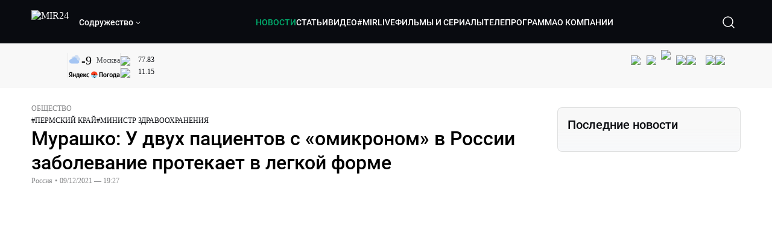

--- FILE ---
content_type: text/html; charset=utf-8
request_url: https://lite.mir24.tv/news/16486925/murashko-u-dvuh-pacientov-s-omikronom-v-rossii-zabolevanie-protekaet-v-legkoi-forme
body_size: 49418
content:
<!DOCTYPE html><html lang="ru"><head><meta charSet="utf-8"/><meta http-equiv="X-UA-Compatible" content="IE=Edge"/><meta name="viewport" content="width=device-width, initial-scale=1"/><meta name="format-detection" content="telephone=no"/><link rel="icon" type="image/png" href="/favicon-96x96.png" sizes="96x96"/><link rel="icon" type="image/svg+xml" href="/favicon.svg"/><link rel="shortcut icon" href="/favicon.ico"/><link rel="apple-touch-icon" sizes="180x180" href="/apple-touch-icon.png"/><meta name="apple-mobile-web-app-title" content="Mir24TV"/><link rel="manifest" href="/site.webmanifest"/><script>window.yaContextCb = window.yaContextCb || []</script><script src="https://yandex.ru/ads/system/context.js" async=""></script><title>Мурашко: У двух пациентов с «омикроном» в России заболевание протекает в легкой форме</title><link rel="canonical" href="https://mir24.tv/news/16486925/murashko-u-dvuh-pacientov-s-omikronom-v-rossii-zabolevanie-protekaet-v-legkoi-forme"/><meta property="og:title" content="Мурашко: У двух пациентов с «омикроном» в России заболевание протекает в легкой форме"/><meta name="twitter:title" content="Мурашко: У двух пациентов с «омикроном» в России заболевание протекает в легкой форме"/><meta property="og:type" content="website"/><meta property="og:site_name" content="МИР 24"/><meta property="og:url" content="https://mir24.tv/news/16486925/murashko-u-dvuh-pacientov-s-omikronom-v-rossii-zabolevanie-protekaet-v-legkoi-forme"/><meta property="og:locale" content="ru_Ru"/><meta name="description" content="Коронавирус &lt;a href=&quot;https://mir24. tv/news/16486335/rospotrebnadzor-u-dvuh-pribyvshih-v-rossiyu-iz-yuar-grazhdan-vyyavili-omikron?hot=1&quot; target=&quot;_blank&quot;&gt;у двух пациентов с «омикрон»-штаммом в России протекает в легкой форме."/><meta property="og:description" content="Коронавирус &lt;a href=&quot;https://mir24. tv/news/16486335/rospotrebnadzor-u-dvuh-pribyvshih-v-rossiyu-iz-yuar-grazhdan-vyyavili-omikron?hot=1&quot; target=&quot;_blank&quot;&gt;у двух пациентов с «омикрон»-штаммом в России протекает в легкой форме."/><meta name="twitter:description" content="Коронавирус &lt;a href=&quot;https://mir24. tv/news/16486335/rospotrebnadzor-u-dvuh-pribyvshih-v-rossiyu-iz-yuar-grazhdan-vyyavili-omikron?hot=1&quot; target=&quot;_blank&quot;&gt;у двух пациентов с «омикрон»-штаммом в России протекает в легкой форме."/><meta property="og:image" content="https://images.mir24.tv/tsgFzW6C3Gxy1TdDJqvZSJEEVZLcsZUCdkR09UMa7QQ/q:95/w:865/h:500/c:1920:1129:nowe:76:0/rt:fill-down/czM6Ly9taXIyNC10di9tZWRpYS9BcnRpY2xlL2ltYWdlL2NiZTM5ZmU5LTc3YWMtNTNjMy1iMGNkLTY5NDM5Y2ExNTczNC80YjhmZmI2YjJhMDllMWVlZjNjNjQ1MWY2NzVkNmE4ZTIyYzA5YjE0YTRmYWRjMzU2OWNmZmU1NzU1NjAwNjYzLmpwZw.jpg"/><meta property="og:image:secure_url" content="https://images.mir24.tv/tsgFzW6C3Gxy1TdDJqvZSJEEVZLcsZUCdkR09UMa7QQ/q:95/w:865/h:500/c:1920:1129:nowe:76:0/rt:fill-down/czM6Ly9taXIyNC10di9tZWRpYS9BcnRpY2xlL2ltYWdlL2NiZTM5ZmU5LTc3YWMtNTNjMy1iMGNkLTY5NDM5Y2ExNTczNC80YjhmZmI2YjJhMDllMWVlZjNjNjQ1MWY2NzVkNmE4ZTIyYzA5YjE0YTRmYWRjMzU2OWNmZmU1NzU1NjAwNjYzLmpwZw.jpg"/><meta property="og:image:width" content="1200"/><meta property="og:image:height" content="630"/><meta property="og:image:type" content="image/jpeg"/><meta property="og:image" content="https://images.mir24.tv/tsgFzW6C3Gxy1TdDJqvZSJEEVZLcsZUCdkR09UMa7QQ/q:95/w:865/h:500/c:1920:1129:nowe:76:0/rt:fill-down/czM6Ly9taXIyNC10di9tZWRpYS9BcnRpY2xlL2ltYWdlL2NiZTM5ZmU5LTc3YWMtNTNjMy1iMGNkLTY5NDM5Y2ExNTczNC80YjhmZmI2YjJhMDllMWVlZjNjNjQ1MWY2NzVkNmE4ZTIyYzA5YjE0YTRmYWRjMzU2OWNmZmU1NzU1NjAwNjYzLmpwZw.jpg"/><meta property="og:image:secure_url" content="https://images.mir24.tv/tsgFzW6C3Gxy1TdDJqvZSJEEVZLcsZUCdkR09UMa7QQ/q:95/w:865/h:500/c:1920:1129:nowe:76:0/rt:fill-down/czM6Ly9taXIyNC10di9tZWRpYS9BcnRpY2xlL2ltYWdlL2NiZTM5ZmU5LTc3YWMtNTNjMy1iMGNkLTY5NDM5Y2ExNTczNC80YjhmZmI2YjJhMDllMWVlZjNjNjQ1MWY2NzVkNmE4ZTIyYzA5YjE0YTRmYWRjMzU2OWNmZmU1NzU1NjAwNjYzLmpwZw.jpg"/><meta property="og:image:width" content="300"/><meta property="og:image:height" content="300"/><meta property="og:image:type" content="image/jpeg"/><meta name="twitter:card" content="summary"/><meta property="twitter:image" content="https://images.mir24.tv/tsgFzW6C3Gxy1TdDJqvZSJEEVZLcsZUCdkR09UMa7QQ/q:95/w:865/h:500/c:1920:1129:nowe:76:0/rt:fill-down/czM6Ly9taXIyNC10di9tZWRpYS9BcnRpY2xlL2ltYWdlL2NiZTM5ZmU5LTc3YWMtNTNjMy1iMGNkLTY5NDM5Y2ExNTczNC80YjhmZmI2YjJhMDllMWVlZjNjNjQ1MWY2NzVkNmE4ZTIyYzA5YjE0YTRmYWRjMzU2OWNmZmU1NzU1NjAwNjYzLmpwZw.jpg"/><meta property="vk:image" content="https://images.mir24.tv/tsgFzW6C3Gxy1TdDJqvZSJEEVZLcsZUCdkR09UMa7QQ/q:95/w:865/h:500/c:1920:1129:nowe:76:0/rt:fill-down/czM6Ly9taXIyNC10di9tZWRpYS9BcnRpY2xlL2ltYWdlL2NiZTM5ZmU5LTc3YWMtNTNjMy1iMGNkLTY5NDM5Y2ExNTczNC80YjhmZmI2YjJhMDllMWVlZjNjNjQ1MWY2NzVkNmE4ZTIyYzA5YjE0YTRmYWRjMzU2OWNmZmU1NzU1NjAwNjYzLmpwZw.jpg"/><meta name="next-head-count" content="36"/><script type="application/ld+json">{"@context":"https://schema.org","@type":"WebSite","name":"МИР 24","alternateName":"Телеканал МИР","url":"https://lite.mir24.tv"}</script><script>
                window.__ANALYTICS_CONFIG__ = {
                  departmentYmId: undefined,
                  hostname: "lite.mir24.tv"
                };
              </script><link rel="preload" href="/_next/static/media/d0bc87a819730d23.p.ttf" as="font" type="font/ttf" crossorigin="anonymous"/><link rel="preload" href="/_next/static/media/9204c2aa0a88c808.p.ttf" as="font" type="font/ttf" crossorigin="anonymous"/><link rel="preload" href="/_next/static/media/c36a3fe042b96dc3.p.ttf" as="font" type="font/ttf" crossorigin="anonymous"/><link rel="preload" href="/_next/static/media/6ed32619a5671842.p.ttf" as="font" type="font/ttf" crossorigin="anonymous"/><link rel="preload" href="/_next/static/css/0ffd88f797fc8334.css" as="style"/><link rel="stylesheet" href="/_next/static/css/0ffd88f797fc8334.css" data-n-g=""/><noscript data-n-css=""></noscript><script defer="" nomodule="" src="/_next/static/chunks/polyfills-c67a75d1b6f99dc8.js"></script><script src="/_next/static/chunks/webpack-91e4d7af6dfda032.js" defer=""></script><script src="/_next/static/chunks/framework-73b8966a3c579ab0.js" defer=""></script><script src="/_next/static/chunks/main-9481aca25aefc541.js" defer=""></script><script src="/_next/static/chunks/pages/_app-5de9f66a3f1b505c.js" defer=""></script><script src="/_next/static/chunks/pages/news/%5Bid%5D/%5B%5B...slug%5D%5D-142f0c7dd868ac06.js" defer=""></script><script src="/_next/static/1gtIVTklPJleMV2oYWXjR/_buildManifest.js" defer=""></script><script src="/_next/static/1gtIVTklPJleMV2oYWXjR/_ssgManifest.js" defer=""></script><style id="__jsx-4153453739">:root{--font-main:'__myFont_b40ad6', '__myFont_Fallback_b40ad6'}</style><style id="__jsx-1336344249">#nprogress{pointer-events:none}#nprogress .bar{background:#00AB6C;position:fixed;z-index:1031;top:0;left:0;width:100%;height:2px}#nprogress .peg{display:block;position:absolute;right:0px;width:100px;height:100%;-webkit-box-shadow:0 0 10px #00AB6C,0 0 5px #00AB6C;-moz-box-shadow:0 0 10px #00AB6C,0 0 5px #00AB6C;box-shadow:0 0 10px #00AB6C,0 0 5px #00AB6C;opacity:1;-webkit-transform:rotate(3deg)translate(0px,-4px);-ms-transform:rotate(3deg)translate(0px,-4px);-moz-transform:rotate(3deg)translate(0px,-4px);-o-transform:rotate(3deg)translate(0px,-4px);transform:rotate(3deg)translate(0px,-4px)}.nprogress-custom-parent{overflow:hidden;position:relative}.nprogress-custom-parent #nprogress .bar{position:absolute}</style></head><body><div id="__next"><div class="banners_common"></div><div class="PullToRefresh_refresh__KEoCj"><div class="Toastify"></div><div class="jsx-4153453739 MainLayout_liveVideoPlayer__yNmOK"><div class="LiveVideoPlayer_LiveVideoPlayer__ColxU"><div class="LiveVideoPlayer_LiveVideoPlayer__preview__TQt4y"><img src="/img/live_preview.png" alt="on air preview"/></div></div></div><div class="SmallLiveVideoPlayer_SmallLiveVideoPlayer__3qssX"><div class="SmallLiveVideoPlayer_player__wrapper__pIM7z"><div class="SmallLiveVideoPlayer_player__Sn5a4 SmallLiveVideoPlayer_player_isVisible__JeAnG"><div class="SmallLiveVideoPlayer_player__cross__CZ5k_" role="button"><svg width="24" height="24" viewBox="0 0 24 24" fill="none" stroke="currentColor" xmlns="http://www.w3.org/2000/svg"><path d="M18 6L6 18" stroke="currentColor" stroke-width="2" stroke-linecap="round" stroke-linejoin="round"></path><path d="M6 6L18 18" stroke="currentColor" stroke-width="2" stroke-linecap="round" stroke-linejoin="round"></path></svg></div></div><div role="button" class="SmallLiveVideoPlayer_player__button__cQvP8">Прямой эфир</div></div></div><div class="PlayerModal_PlayerModal__DZ1TA"><div class="PlayerModal_PlayerModal__overlay__Iuw2J"><div class="PlayerModal_PlayerModal__cross__F2OKP"><svg width="32" height="32" viewBox="0 0 32 32" fill="none" xmlns="http://www.w3.org/2000/svg"><path d="M8 7L25 23.9706" stroke="white" stroke-width="2" stroke-linecap="round"></path><path d="M8 24L25 7.02944" stroke="white" stroke-width="2" stroke-linecap="round"></path></svg></div><div class="PlayerModal_content___n5oS"></div></div></div><div class="jsx-4153453739 "><header class="Header_header__Nzdkk Header_header_lite__QuK56"><nav><div class="Header_header__wrapper__X3KhY"><div class="Header_header__widget__J1wco"><a aria-label="Перейти на главную страницу Мир 24" href="/"><img src="https://images.mir24.tv/6H6QOcDxbmMdlLWafjexQe7xgKW5knk5ZdwXsapE9N0/czM6Ly9taXIyNC10di9tZWRpYS9TZXR0aW5nc0xvZ28vaW1hZ2UvMDE1MGViODktNjZjZi00YWJlLWI0Y2MtMjZiYTJiZTYwZWE4L2xvZ28uc3Zn.svg" class="Header_header__logo__l8XDc" alt="MIR24"/></a><div class="Header_header__departmentsDropdown___c6bd"><div class="Dropdown_dropdownContainer__meOf8"><div role="button" class="Dropdown_dropdownGroup__0PtYf DepartmentsDropdown_DepartmentsDropdown__udNrU undefined"><div class="DepartmentsDropdown_DepartmentsDropdown__title-wrap__MTAqq"><span class="DepartmentsDropdown_DepartmentsDropdown__title__nSpkn DepartmentsDropdown_DepartmentsDropdown__title-isDesktop__QSQ76">Содружество</span></div><div class="Dropdown_dropdownGroup__icon__wLGwl"><div class="DepartmentsDropdown_DepartmentsDropdown__arrowDown__fsuHN"><svg width="8px" height="8px" viewBox="0 0 16 16" fill="currentColor" xmlns="http://www.w3.org/2000/svg"><path fill="currentColor" fill-rule="evenodd" clip-rule="evenodd" d="M1.29289 4.29289C1.68342 3.90237 2.31658 3.90237 2.70711 4.29289L8 9.58579L13.2929 4.29289C13.6834 3.90237 14.3166 3.90237 14.7071 4.29289C15.0976 4.68342 15.0976 5.31658 14.7071 5.70711L8.70711 11.7071C8.31658 12.0976 7.68342 12.0976 7.29289 11.7071L1.29289 5.70711C0.902369 5.31658 0.902369 4.68342 1.29289 4.29289Z"></path></svg></div></div></div><div class="Dropdown_options__f4GOF DepartmentsDropdown_DepartmentsOptions__FxjvQ"></div></div></div></div><div class="Header_navigation__TZcb0"><nav class="HeaderNavigation_navigation__KjLdn"><div class="swiper HeaderNavigation_navigation__swiper__7lNXf"><div class="swiper-wrapper"><div class="swiper-slide"><div data-nav-page="news" class="HeaderNavigation_navigation__item__lvDUf HeaderNavigation_navigation__item_isActive__Q_WSA"><a href="/news">НОВОСТИ</a></div></div><div class="swiper-slide"><div data-nav-page="articles" class="HeaderNavigation_navigation__item__lvDUf"><a href="/articles">СТАТЬИ</a></div></div><div class="swiper-slide"><div data-nav-page="videos" class="HeaderNavigation_navigation__item__lvDUf"><a href="/videos">ВИДЕО</a></div></div><div class="swiper-slide"><div class="HeaderNavigation_navigation__item__lvDUf"><a href="/mirlive">#MIRLIVE</a></div></div><div class="swiper-slide"><div data-nav-page="films" class="HeaderNavigation_navigation__item__lvDUf"><a href="/films">ФИЛЬМЫ И СЕРИАЛЫ</a></div></div><div class="swiper-slide"><div data-nav-page="tvprogram" class="HeaderNavigation_navigation__item__lvDUf"><a href="/tvprogram">ТЕЛЕПРОГРАММА</a></div></div><div class="swiper-slide"><div data-nav-page="about" class="HeaderNavigation_navigation__item__lvDUf"><a href="/about/about_us">О КОМПАНИИ</a></div></div></div></div><div class="HeaderNavigation_navigation__shadow__BDGDg HeaderNavigation_navigation__shadow_left__AK3UQ HeaderNavigation_navigation__shadow_hidden__1jS2d"></div><div class="HeaderNavigation_navigation__shadow__BDGDg HeaderNavigation_navigation__shadow_right__0KS9s HeaderNavigation_navigation__shadow_hidden__1jS2d"></div><button class="HeaderNavigation_navigation__button__ry4h6 HeaderNavigation_navigation__button_prev__MEHc1 HeaderNavigation_navigation__button_hidden__4wDqh" type="button"><svg width="16" height="16" viewBox="0 0 16 16" fill="currentColor" xmlns="http://www.w3.org/2000/svg"><path fill="currentColor" fill-rule="evenodd" clip-rule="evenodd" d="M1.29289 4.29289C1.68342 3.90237 2.31658 3.90237 2.70711 4.29289L8 9.58579L13.2929 4.29289C13.6834 3.90237 14.3166 3.90237 14.7071 4.29289C15.0976 4.68342 15.0976 5.31658 14.7071 5.70711L8.70711 11.7071C8.31658 12.0976 7.68342 12.0976 7.29289 11.7071L1.29289 5.70711C0.902369 5.31658 0.902369 4.68342 1.29289 4.29289Z"></path></svg></button><button class="HeaderNavigation_navigation__button__ry4h6 HeaderNavigation_navigation__button_next____GWu HeaderNavigation_navigation__button_hidden__4wDqh" type="button"><svg width="16" height="16" viewBox="0 0 16 16" fill="currentColor" xmlns="http://www.w3.org/2000/svg"><path fill="currentColor" fill-rule="evenodd" clip-rule="evenodd" d="M1.29289 4.29289C1.68342 3.90237 2.31658 3.90237 2.70711 4.29289L8 9.58579L13.2929 4.29289C13.6834 3.90237 14.3166 3.90237 14.7071 4.29289C15.0976 4.68342 15.0976 5.31658 14.7071 5.70711L8.70711 11.7071C8.31658 12.0976 7.68342 12.0976 7.29289 11.7071L1.29289 5.70711C0.902369 5.31658 0.902369 4.68342 1.29289 4.29289Z"></path></svg></button></nav></div><div class="Header_header__search__GNeum"><div class="Header_liveWrap__uSR8Z"></div><div><button class="CollapsableSearchInput_close__1OaAM" aria-label="Закрыть форму поиска по сайту"><svg width="24" height="24" viewBox="0 0 24 24" fill="none" stroke="currentColor" xmlns="http://www.w3.org/2000/svg"><path d="M18 6L6 18" stroke="currentColor" stroke-width="2" stroke-linecap="round" stroke-linejoin="round"></path><path d="M6 6L18 18" stroke="currentColor" stroke-width="2" stroke-linecap="round" stroke-linejoin="round"></path></svg></button><button class="CollapsableSearchInput_search__cm01Y CollapsableSearchInput_search_isVisible__9_at2" aria-label="Открыть форму поиска по сайту"><svg width="40" height="40" viewBox="0 0 40 40" fill="none" xmlns="http://www.w3.org/2000/svg"><path d="M29 29L24.65 24.65M27 19C27 23.4183 23.4183 27 19 27C14.5817 27 11 23.4183 11 19C11 14.5817 14.5817 11 19 11C23.4183 11 27 14.5817 27 19Z" stroke="white" stroke-width="1.5" stroke-linecap="round" stroke-linejoin="round"></path></svg></button><div class="CollapsableSearchInput_CollapsableSearchInput__inputContainer__PI7dT"><input type="search" class="CollapsableSearchInput_CollapsableSearchInput__input__xmRHD" placeholder="Введите запрос" autoComplete="off" value=""/></div><div class="AutocompleteDropdown_wrap__YSnrZ CollapsableSearchInput_CollapsableSearchInput__autocompleteDropdown__du4l9"></div></div><button class="Header_burger__J39L4" aria-label="Открыкрыть мобильное меню"><div></div></button></div></div></nav></header><div class="Header_pageTitleWrap__4uZ6W"><div class="PageTitle_PageTitle__Y4Xn_"><div class="PageTitle_PageTitle__top__d6sPj PageTitle_PageTitle__top_withoutTitle__0D3ZB"><div class="PageTitle_PageTitle__top__right__uMN_1"><div class="Tags_Tags__1eE9R Tags_Tags_isHidden__MttJh"></div><ul class="Socials_socials__1E5AU"><li><a href="https://vk.com/mir24tv" target="_blank" rel="noopener noreferrer"><img alt="vk" src="https://images.mir24.tv/xzO2mXP0887pBA0yQ06cASYFsV5gA0_C6KTNFveqSIo/czM6Ly9taXIyNC10di9tZWRpYS9IZWFkZXJTb2NpYWwvaW1hZ2UvZDMxMGEzNmUtY2Q2Zi00MGE0LTk0YTUtZGYzNDM3Y2M5MjJhL3ZrLnN2Zw.svg" width="26" height="26" decoding="async" data-nimg="1" loading="lazy" style="color:transparent"/></a></li><li><a href="https://ok.ru/mir24tv" target="_blank" rel="noopener noreferrer"><img alt="ОК" src="https://images.mir24.tv/pwrd6uanUFU5N95dC5P1nGNdcsEGxsJnmuLzyn879FE/czM6Ly9taXIyNC10di9tZWRpYS9IZWFkZXJTb2NpYWwvaW1hZ2UvZmQxNjIzMWMtN2RhYS00NjZkLTgyYjUtODA1YTdlMDk3NGNjL29rLnN2Zw.svg" width="26" height="26" decoding="async" data-nimg="1" loading="lazy" style="color:transparent"/></a></li><li><a href="https://my.mail.ru/community/mir24.tv/" target="_blank" rel="noopener noreferrer"><img alt="Мой мир" src="https://images.mir24.tv/vhzv13z0F5v-6wUDURAygnDBpYogPu26hsHs7LdttG4/czM6Ly9taXIyNC10di9tZWRpYS9IZWFkZXJTb2NpYWwvaW1hZ2UvMjJiMTg3ZjQtYjI0OS00Y2JlLWIyNmMtOTY2YjUxNDc0N2VjL21tMi5zdmc.svg" width="26" height="26" decoding="async" data-nimg="1" loading="lazy" style="color:transparent"/></a></li><li><a href="https://dzen.ru/mir24tv?favid=3087" target="_blank" rel="noopener noreferrer"><img alt="Дзен" src="https://images.mir24.tv/FRZN3tn2AaLkkj82cCz0MzObbdxIKZvlBtuxR8cZcow/czM6Ly9taXIyNC10di9tZWRpYS9IZWFkZXJTb2NpYWwvaW1hZ2UvNjI4MTg5MGYtYjI3MC00YjAxLWJkZGYtZDNkYjk5ZWVjMGRiL3plbi5zdmc.svg" width="26" height="26" decoding="async" data-nimg="1" loading="lazy" style="color:transparent"/></a></li><li><a href="https://rutube.ru/channel/23901150/" target="_blank" rel="noopener noreferrer"><img alt="RuTube" src="https://images.mir24.tv/PFGMa8iKWEMHK1zGDOw7UrJEcmePoOAQiyoR3EtutKw/czM6Ly9taXIyNC10di9tZWRpYS9IZWFkZXJTb2NpYWwvaW1hZ2UvMWI3Mjc3NWMtMGI5ZC00ZDczLTkxYmQtMWQwNTU3ZjRkM2Q2L3J1dHViZS5zdmc.svg" width="26" height="26" decoding="async" data-nimg="1" loading="lazy" style="color:transparent"/></a></li><li><a href="https://max.ru/mir24tv" target="_blank" rel="noopener noreferrer"><img alt="MAX" src="https://images.mir24.tv/VTQzdl_g3-AAJ_ZjwAbL2sg-uBVSIhaPulvD_I3Z5P4/czM6Ly9taXIyNC10di9tZWRpYS9IZWFkZXJTb2NpYWwvaW1hZ2UvOTcyZGVjZGUtNWMyYi00ZDRiLThhYjEtNzRhMDA2OTI3MzVkL21heC5zdmc.svg" width="26" height="26" decoding="async" data-nimg="1" loading="lazy" style="color:transparent"/></a></li><li><a href="https://t.me/+TXi6c5FYgYB7yMKl" target="_blank" rel="noopener noreferrer"><img alt="Telegram" src="https://images.mir24.tv/NTZtohRIYpsk2-OAsh6MNhrO_3_Tag5syVlhdUjEsvw/czM6Ly9taXIyNC10di9tZWRpYS9IZWFkZXJTb2NpYWwvaW1hZ2UvZTc4NGFjMTMtZjFkNC00OWIyLTkxOWItMjFlMTIxZGY3YWU2L3RlbGVncmFtLnN2Zw.svg" width="26" height="26" decoding="async" data-nimg="1" loading="lazy" style="color:transparent"/></a></li></ul><div class="PageTitle_reverse__UXJxf"><div class="DoubleWidgetWrapper_widgets____OCO white"><div class="DoubleWidgetWrapper_widgets__widget__A4Pwv"><div class="clockWidget_empty__gdqkx"></div></div><span class="DoubleWidgetWrapper_widgets__line__GVYje"></span><div class="DoubleWidgetWrapper_widgets__widget__A4Pwv"><div class="weatherWidget_weather-widget__j_jPh"><div class="weatherWidget_weather-widget__weather__uU4S7"><img alt="weather icon" src="/img/weather_forecast/ovc.svg" width="22" height="22" decoding="async" data-nimg="1" loading="lazy" style="color:transparent"/><span class="weatherWidget_weather-widget__weather__temperature__p70wp">-9</span></div><span class="weatherWidget_weather-widget__location__GBnIp">Москва</span><img alt="yandex weather icon" src="/img/weather_forecast/logo_weather_ru_indoor.svg" width="86" height="12" decoding="async" data-nimg="1" class="weatherWidget_weather-widget__logo__06npa" loading="lazy" style="color:transparent"/></div></div><span class="DoubleWidgetWrapper_widgets__line__GVYje"></span><div class="DoubleWidgetWrapper_widgets__widget__A4Pwv"><div class="CurrencysRatesWidget_wrap__ETN3_ white"><div class="CurrencysRatesWidget_item__VbAzj"><img alt="currencyUSD" src="https://images.mir24.tv/eaJaQk0s7miZkFXycXyuMhs1QwujB2bIZLmRpOj3J4c/q:95/czM6Ly9taXIyNC10di9tZWRpYS9DdXJyZW5jeS9mbGFnLzU2OGE2ZTM0LWUwMzQtNDBmMC04NjNlLTMyZGVhZDZlZGEwNC9GbGFnX29mX3RoZV9Vbml0ZWRfU3RhdGVzLTEuc3Zn.svg" width="22" height="16" decoding="async" data-nimg="1" class="CurrencysRatesWidget_item__currencyIcon__MDSeC" loading="lazy" style="color:transparent"/><p class="CurrencysRatesWidget_item__rate__oWAAE CurrencysRatesWidget_white__2_BIr">77.83</p><svg width="18" height="10" viewBox="0 0 18 10" fill="none" xmlns="http://www.w3.org/2000/svg" class="CurrencysRatesWidget_item__changingDynamicIcon__PwahE CurrencysRatesWidget_item__changingDynamicIcon_noChange__N_lyD"><path d="M17 5H1M1 5L5 1M1 5L5 9" stroke="#090B10" stroke-width="2" stroke-linecap="round" stroke-linejoin="round"></path></svg></div><div class="CurrencysRatesWidget_item__VbAzj"><img alt="currencyCNY" src="https://images.mir24.tv/V5rDIxGcYnl0_l5uHcGryHG1aiNYMBNukJKk7JTVDvk/q:95/czM6Ly9taXIyNC10di9tZWRpYS9DdXJyZW5jeS9mbGFnLzE3NThiNzFkLTM2YWEtNDliOC04YjE1LWU4NGU4MTZhNGVlZS9GbGFnX29mX3RoZV9QZW9wbGUnc19SZXB1YmxpY19vZl9DaGluYS5zdmc.svg" width="22" height="16" decoding="async" data-nimg="1" class="CurrencysRatesWidget_item__currencyIcon__MDSeC" loading="lazy" style="color:transparent"/><p class="CurrencysRatesWidget_item__rate__oWAAE CurrencysRatesWidget_white__2_BIr">11.15</p><svg width="18" height="10" viewBox="0 0 18 10" fill="none" xmlns="http://www.w3.org/2000/svg" class="CurrencysRatesWidget_item__changingDynamicIcon__PwahE CurrencysRatesWidget_item__changingDynamicIcon_noChange__N_lyD"><path d="M17 5H1M1 5L5 1M1 5L5 9" stroke="#090B10" stroke-width="2" stroke-linecap="round" stroke-linejoin="round"></path></svg></div></div></div></div></div></div><div class="PageTitle_actions__4cU3m"></div></div></div></div><div class="BurgerMenu_burgerMenu__XyAa1 BurgerMenu_burgerMenu_lite__oKmWv"><div class="BurgerMenu_widgetWrap__2KJXl"><div class="DoubleWidgetWrapper_widgets____OCO black BurgerMenu_widget__1qX9k"><div class="DoubleWidgetWrapper_widgets__widget__A4Pwv"><div class="clockWidget_empty__gdqkx"></div></div><span class="DoubleWidgetWrapper_widgets__line__GVYje"></span><div class="DoubleWidgetWrapper_widgets__widget__A4Pwv"><div class="weatherWidget_weather-widget__j_jPh"><div class="weatherWidget_weather-widget__weather__uU4S7"><img alt="weather icon" src="/img/weather_forecast/ovc.svg" width="22" height="22" decoding="async" data-nimg="1" loading="lazy" style="color:transparent"/><span class="weatherWidget_weather-widget__weather__temperature__p70wp weatherWidget_black__Jo9ti">-9</span></div><span class="weatherWidget_weather-widget__location__GBnIp weatherWidget_weather-widget__location_isBlackTheme__t9DwN">Москва</span><img alt="yandex weather icon" src="/img/weather_forecast/logo_weather_ru_indoor_black.svg" width="86" height="12" decoding="async" data-nimg="1" class="weatherWidget_weather-widget__logo__06npa" loading="lazy" style="color:transparent"/></div></div><span class="DoubleWidgetWrapper_widgets__line__GVYje"></span><div class="DoubleWidgetWrapper_widgets__widget__A4Pwv"><div class="CurrencysRatesWidget_wrap__ETN3_ black"><div class="CurrencysRatesWidget_item__VbAzj"><img alt="currencyUSD" src="https://images.mir24.tv/eaJaQk0s7miZkFXycXyuMhs1QwujB2bIZLmRpOj3J4c/q:95/czM6Ly9taXIyNC10di9tZWRpYS9DdXJyZW5jeS9mbGFnLzU2OGE2ZTM0LWUwMzQtNDBmMC04NjNlLTMyZGVhZDZlZGEwNC9GbGFnX29mX3RoZV9Vbml0ZWRfU3RhdGVzLTEuc3Zn.svg" width="22" height="16" decoding="async" data-nimg="1" class="CurrencysRatesWidget_item__currencyIcon__MDSeC" loading="lazy" style="color:transparent"/><p class="CurrencysRatesWidget_item__rate__oWAAE CurrencysRatesWidget_black__yL_BC">77.83</p><svg width="18" height="10" viewBox="0 0 18 10" fill="none" xmlns="http://www.w3.org/2000/svg" class="CurrencysRatesWidget_item__changingDynamicIcon__PwahE CurrencysRatesWidget_item__changingDynamicIcon_noChange__N_lyD"><path d="M17 5H1M1 5L5 1M1 5L5 9" stroke="#090B10" stroke-width="2" stroke-linecap="round" stroke-linejoin="round"></path></svg></div><div class="CurrencysRatesWidget_item__VbAzj"><img alt="currencyCNY" src="https://images.mir24.tv/V5rDIxGcYnl0_l5uHcGryHG1aiNYMBNukJKk7JTVDvk/q:95/czM6Ly9taXIyNC10di9tZWRpYS9DdXJyZW5jeS9mbGFnLzE3NThiNzFkLTM2YWEtNDliOC04YjE1LWU4NGU4MTZhNGVlZS9GbGFnX29mX3RoZV9QZW9wbGUnc19SZXB1YmxpY19vZl9DaGluYS5zdmc.svg" width="22" height="16" decoding="async" data-nimg="1" class="CurrencysRatesWidget_item__currencyIcon__MDSeC" loading="lazy" style="color:transparent"/><p class="CurrencysRatesWidget_item__rate__oWAAE CurrencysRatesWidget_black__yL_BC">11.15</p><svg width="18" height="10" viewBox="0 0 18 10" fill="none" xmlns="http://www.w3.org/2000/svg" class="CurrencysRatesWidget_item__changingDynamicIcon__PwahE CurrencysRatesWidget_item__changingDynamicIcon_noChange__N_lyD"><path d="M17 5H1M1 5L5 1M1 5L5 9" stroke="#090B10" stroke-width="2" stroke-linecap="round" stroke-linejoin="round"></path></svg></div></div></div></div></div><div class="NavigationBurgerItem_NavigationBurgerItem__9XffW"><div><div class="NavigationBurgerItem_NavigationBurgerItem__item__4Tjs0"><a href="/news">НОВОСТИ</a></div><div class="NavigationBurgerItem_NavigationBurgerItem__sublinks_inner__8G4St"><ul class="NavigationBurgerItem_NavigationBurgerItem__sublinks___a35a"></ul></div></div><div><div class="NavigationBurgerItem_NavigationBurgerItem__item__4Tjs0"><a href="/articles">СТАТЬИ</a></div><div class="NavigationBurgerItem_NavigationBurgerItem__sublinks_inner__8G4St"><ul class="NavigationBurgerItem_NavigationBurgerItem__sublinks___a35a"></ul></div></div><div><div class="NavigationBurgerItem_NavigationBurgerItem__item__4Tjs0"><a href="/videos">ВИДЕО</a></div><div class="NavigationBurgerItem_NavigationBurgerItem__sublinks_inner__8G4St"><ul class="NavigationBurgerItem_NavigationBurgerItem__sublinks___a35a"></ul></div></div><div><div class="NavigationBurgerItem_NavigationBurgerItem__item__4Tjs0"><a href="/mirlive">#MIRLIVE</a></div><div class="NavigationBurgerItem_NavigationBurgerItem__sublinks_inner__8G4St"><ul class="NavigationBurgerItem_NavigationBurgerItem__sublinks___a35a"></ul></div></div><div><div class="NavigationBurgerItem_NavigationBurgerItem__item__4Tjs0"><a href="/films">ФИЛЬМЫ И СЕРИАЛЫ</a></div><div class="NavigationBurgerItem_NavigationBurgerItem__sublinks_inner__8G4St"><ul class="NavigationBurgerItem_NavigationBurgerItem__sublinks___a35a"></ul></div></div><div><div class="NavigationBurgerItem_NavigationBurgerItem__item__4Tjs0"><a href="/tvprogram">ТЕЛЕПРОГРАММА</a></div><div class="NavigationBurgerItem_NavigationBurgerItem__sublinks_inner__8G4St"><ul class="NavigationBurgerItem_NavigationBurgerItem__sublinks___a35a"></ul></div></div><div><div class="NavigationBurgerItem_NavigationBurgerItem__item__4Tjs0"><a href="/about">О КОМПАНИИ</a><div role="button"><svg width="16" height="16" viewBox="0 0 16 16" fill="currentColor" xmlns="http://www.w3.org/2000/svg"><path fill="currentColor" fill-rule="evenodd" clip-rule="evenodd" d="M1.29289 4.29289C1.68342 3.90237 2.31658 3.90237 2.70711 4.29289L8 9.58579L13.2929 4.29289C13.6834 3.90237 14.3166 3.90237 14.7071 4.29289C15.0976 4.68342 15.0976 5.31658 14.7071 5.70711L8.70711 11.7071C8.31658 12.0976 7.68342 12.0976 7.29289 11.7071L1.29289 5.70711C0.902369 5.31658 0.902369 4.68342 1.29289 4.29289Z"></path></svg></div></div><div class="NavigationBurgerItem_NavigationBurgerItem__sublinks_inner__8G4St"><ul class="NavigationBurgerItem_NavigationBurgerItem__sublinks___a35a"><li><a href="/news/[id]/about_us">О НАС</a></li><li><a href="/news/[id]/history">ИСТОРИЯ</a></li><li><a href="/news/[id]/management">РУКОВОДСТВО</a></li><li><a href="/news/[id]/news">НОВОСТИ</a></li><li><a href="/news/[id]/press_about_us">ПРЕССА О НАС</a></li><li><a href="/news/[id]/career">КАРЬЕРА</a></li><li><a href="/news/[id]/advertising">РЕКЛАМА</a></li><li><a href="/news/[id]/feedback">ОБРАТНАЯ СВЯЗЬ</a></li></ul></div></div><div class="NavigationBurgerItem_NavigationBurgerItem__item__4Tjs0"><a href="/live">Прямой эфир</a></div></div><ul class="TagsBlock_TagsBlock__YYKOB"><a href="/tag-news/protesty-v-irane">#<!-- -->ПРОТЕСТЫ В ИРАНЕ</a><a href="/tag-news/spor-vokrug-grenlandii">#<!-- -->СПОР ВОКРУГ ГРЕНЛАНДИИ</a><a href="/tag-news/pogogda">#<!-- -->ПОГОДА В МИРЕ</a></ul><div class="BurgerMenu_burgerMenu__socialBlock__NRNBq"><ul class="SocialMedia_SocialMedia__networksList__tQ2nQ"><li class="SocialMedia_SocialMedia__networksItem__TdIxj"><a target="_blank" aria-label="Перейти на страницу  vk" href="https://vk.com/mir24tv"><img src="https://images.mir24.tv/yJ9sEjFAwzivI3bx_LH4uVDjvyQn3awukdkwEktSC1o/czM6Ly9taXIyNC10di9tZWRpYS9Gb290ZXJTb2NpYWwvaW1hZ2UvZmM0OWY0OTEtNWRiMy00OGM0LTk4YjEtMDY0MTEyNTNlMmI1L3ZrLnN2Zw.svg" alt="vk"/></a></li><li class="SocialMedia_SocialMedia__networksItem__TdIxj"><a target="_blank" aria-label="Перейти на страницу  MAX" href="https://max.ru/mir24tv"><img src="https://images.mir24.tv/AB5NI9UswZBwAAQj0A0KU-h2ZI9Ur83WDLisu8eMvt0/czM6Ly9taXIyNC10di9tZWRpYS9Gb290ZXJTb2NpYWwvaW1hZ2UvYjU2NTg1NjktMDk0My00YTE1LWEwNzktOTFkOGQ1MDk0OTIzL21heC5zdmc.svg" alt="MAX"/></a></li><li class="SocialMedia_SocialMedia__networksItem__TdIxj"><a target="_blank" aria-label="Перейти на страницу  ОК" href="https://ok.ru/mir24tv"><img src="https://images.mir24.tv/1DkqBfA22JxFrne75JuaSAcspPkA1KLynDFr30bdzZk/czM6Ly9taXIyNC10di9tZWRpYS9Gb290ZXJTb2NpYWwvaW1hZ2UvNmQ4MDIxOTUtNDg1ZS00OWNiLWEzOTEtMmU2YzU1NTJlZDZkL29rLnN2Zw.svg" alt="ОК"/></a></li><li class="SocialMedia_SocialMedia__networksItem__TdIxj"><a target="_blank" aria-label="Перейти на страницу  Мой мир" href="https://my.mail.ru/community/mir24.tv/"><img src="https://images.mir24.tv/tYuIi02qsWglOXVqa-JSGlBSXLiNca3L8DBiz_Kf7Nc/czM6Ly9taXIyNC10di9tZWRpYS9Gb290ZXJTb2NpYWwvaW1hZ2UvY2U4Y2U1YjgtMjJlMC00MmI4LWI0M2EtN2YzZDFmYTQzZGYwL21tMi5zdmc.svg" alt="Мой мир"/></a></li><li class="SocialMedia_SocialMedia__networksItem__TdIxj"><a target="_blank" aria-label="Перейти на страницу  Дзен" href="https://dzen.ru/mir24tv?favid=3087"><img src="https://images.mir24.tv/oUJfq1yxezs5u3zz6hq_mCzmRfIoiFpcR99zLe4mAuA/czM6Ly9taXIyNC10di9tZWRpYS9Gb290ZXJTb2NpYWwvaW1hZ2UvNmYyOGEyOWEtZTIzZC00MTcxLTgxOWUtYTAxNTMxZWE3MDQ0L3plbi5zdmc.svg" alt="Дзен"/></a></li><li class="SocialMedia_SocialMedia__networksItem__TdIxj"><a target="_blank" aria-label="Перейти на страницу  RuTube" href="https://rutube.ru/channel/23901150/"><img src="https://images.mir24.tv/k6ywLcUoizImoOBmMPu4eAwvBAfU9ax1M-sad05QBsA/czM6Ly9taXIyNC10di9tZWRpYS9Gb290ZXJTb2NpYWwvaW1hZ2UvMzk3M2M3NzEtOWY4Yy00YjljLWFhMmMtYzY4ZTI4NmQwODNlL3J1dHViZS5zdmc.svg" alt="RuTube"/></a></li><li class="SocialMedia_SocialMedia__networksItem__TdIxj"><a target="_blank" aria-label="Перейти на страницу  Telegram" href="https://t.me/+TXi6c5FYgYB7yMKl"><img src="https://images.mir24.tv/mOB473oGwDGwveY8W5nYeoHqynM6VC5-O6Kgrm7G_SI/czM6Ly9taXIyNC10di9tZWRpYS9Gb290ZXJTb2NpYWwvaW1hZ2UvMzEyNTg3ZTYtZDEwMC00YzdkLWI3NTEtNmEyYjBmNWI4ZmYwL3RlbGVncmFtLnN2Zw.svg" alt="Telegram"/></a></li></ul><ul class="Apps_Apps__appList__5rDYm"><li class="Apps_Apps__appItem__0mPDD"><a target="_blank" aria-label="Перейти на страницу  Google Play" href="/"><img src="https://images.mir24.tv/DagfOEcN7kkMyrz01yUtgPu1Y0DWJ45-6eXZPm9vol0/czM6Ly9taXIyNC10di9tZWRpYS9Gb290ZXJNb2JpbGUvaW1hZ2UvNmFiYTRkODktZDNjYS00Nzg4LTllODYtZTdmNWUwYzg5NWI1L2dvb2dsZV9wbGF5LnN2Zw.svg" alt="Google Play"/></a></li><li class="Apps_Apps__appItem__0mPDD"><a target="_blank" aria-label="Перейти на страницу  APP Store" href="/"><img src="https://images.mir24.tv/rSipqHTEEzINO_PEDe--DMCitpKBt7kqnfggcTHIszw/czM6Ly9taXIyNC10di9tZWRpYS9Gb290ZXJNb2JpbGUvaW1hZ2UvNjYyYjAwODUtMTU4NC00ZDIzLTlkYTMtODJiOWJlOTg3MWI1L2FwcF9zdG9yZS5zdmc.svg" alt="APP Store"/></a></li></ul></div><div class="BurgerMenu_filials__S53Fb"><div class="Dropdown_dropdownContainer__meOf8"><div role="button" class="Dropdown_dropdownGroup__0PtYf DepartmentsDropdown_DepartmentsDropdown__udNrU DepartmentsDropdown_DepartmentsDropdown_black__DARWZ"><div class="DepartmentsDropdown_DepartmentsDropdown__title-wrap__MTAqq"><span class="DepartmentsDropdown_DepartmentsDropdown__title__nSpkn">Содружество</span></div><div class="Dropdown_dropdownGroup__icon__wLGwl"></div></div><div class="Dropdown_options__f4GOF DepartmentsDropdown_DepartmentsOptions__FxjvQ Dropdown_options_isRelative__aVkOZ"></div></div></div></div><div role="button" class="BurgerMenu_burgerMenu__overlay__h8nsw"></div><main class="jsx-4153453739 "><div><div class="News_OneNewsPage__9_PvL"><div class="mainSection_MainSectionWrap__07_cK"><div class="mainSection_MainSection__qgkYv"><div class="mainSection_news__SpJI4"><div class="mainSection_news__body__K5MQF"><div class="mainSection_sectionTop__xmcgM mainSection_sectionTop_container__GY7sf"><span class="mainSection_news__category__gESta">ОБЩЕСТВО</span><ul class="mainSection_news__tags__W7jEy"><li class="mainSection_news__tags__tag__vsztb"><a href="/tag-news/permskii-krai">#<!-- -->ПЕРМСКИЙ КРАЙ</a></li><li class="mainSection_news__tags__tag__vsztb"><a href="/tag-news/ministr-zdravoohraneniya">#<!-- -->МИНИСТР ЗДРАВООХРАНЕНИЯ</a></li></ul><h1 class="mainSection_news__title__BVU_H">Мурашко: У двух пациентов с «омикроном» в России заболевание протекает в легкой форме</h1><div class="mainSection_news__subTitle__K0U4D"><span><a class="mainSection_news__subTitle__geoTag__Q1SO8" href="/geoTag-news/rossiya"><span>Россия</span></a></span> <span class="mainSection_news__subTitle__dot__Z_0Ko">•</span><span>09/12/2021 — 19:27</span></div></div><div class="mainSection_swiperWrap__7esA4"><div class="mainSection_shareTop__dsygk"><div class="InfoRowSocials_one-news__r1Kmm"><div><div class="InfoRowSocials_info-row-share__value__urRN1 InfoRowSocials_one-news-icons__m7Zld"><div role="button" class="InfoRowSocials_info-row-share__social-icon__wrapper___YxRC"><a href="https://t.me/share/url?url=https://mir24.tv/news/16486925/murashko-u-dvuh-pacientov-s-omikronom-v-rossii-zabolevanie-protekaet-v-legkoi-forme" target="_blank" rel="noreferrer" aria-label="Перейти в  telegram"><svg width="40" height="40" viewBox="0 0 40 40" fill="none" xmlns="http://www.w3.org/2000/svg" class="InfoRowSocials_info-row-share__social-icon__H3XJK"><path d="M4 19.36C4 12.1193 4 8.49867 6.24933 6.24933C8.49867 4 12.12 4 19.36 4H20.64C27.8807 4 31.5013 4 33.7507 6.24933C36 8.49867 36 12.12 36 19.36V20.64C36 27.8807 36 31.5013 33.7507 33.7507C31.5013 36 27.88 36 20.64 36H19.36C12.1193 36 8.49867 36 6.24933 33.7507C4 31.5013 4 27.88 4 20.64L4 19.36Z" fill="#34AADF"></path><path d="M11.1035 19.5325C11.1035 19.5325 19.0645 16.2398 21.8255 15.0803C22.8839 14.6165 26.4733 13.1324 26.4733 13.1324C26.4733 13.1324 28.1299 12.4832 27.9918 14.06C27.9458 14.7093 27.5777 16.9818 27.2095 19.4398C26.6573 22.9181 26.0591 26.7211 26.0591 26.7211C26.0591 26.7211 25.9671 27.7878 25.1848 27.9733C24.4025 28.1588 23.114 27.324 22.8839 27.1385C22.6998 26.9994 19.4326 24.9123 18.2362 23.892C17.9141 23.6138 17.5459 23.0573 18.2822 22.408C19.9388 20.8775 21.9175 18.976 23.114 17.7702C23.6662 17.2137 24.2184 15.9151 21.9175 17.4919C18.6504 19.7644 15.4292 21.8978 15.4292 21.8978C15.4292 21.8978 14.6929 22.3616 13.3124 21.9442C11.9318 21.5268 10.3212 20.9703 10.3212 20.9703C10.3212 20.9703 9.21686 20.2746 11.1035 19.5325Z" fill="white"></path></svg></a></div><div role="button" class="InfoRowSocials_info-row-share__social-icon__wrapper___YxRC"><a href="https://api.whatsapp.com/send?text=Мурашко: У двух пациентов с «омикроном» в России заболевание протекает в легкой форме%20https://mir24.tv/news/16486925/murashko-u-dvuh-pacientov-s-omikronom-v-rossii-zabolevanie-protekaet-v-legkoi-forme" target="_blank" rel="noreferrer" aria-label="Перейти в  whatsapp"><svg width="40" height="40" viewBox="0 0 40 40" fill="none" xmlns="http://www.w3.org/2000/svg" class="InfoRowSocials_info-row-share__social-icon__H3XJK"><path d="M4 19.36C4 12.1193 4 8.49867 6.24933 6.24933C8.49867 4 12.12 4 19.36 4H20.64C27.8807 4 31.5013 4 33.7507 6.24933C36 8.49867 36 12.12 36 19.36V20.64C36 27.8807 36 31.5013 33.7507 33.7507C31.5013 36 27.88 36 20.64 36H19.36C12.1193 36 8.49867 36 6.24933 33.7507C4 31.5013 4 27.88 4 20.64L4 19.36Z" fill="#44D84F"></path><g clip-path="url(#clip0_9926_168922)"><path fill-rule="evenodd" clip-rule="evenodd" d="M27.94 12.0518C25.966 10.0849 23.3409 9.00111 20.544 9C14.7812 9 10.0909 13.6678 10.0886 19.4053C10.0879 21.2393 10.5693 23.0296 11.4842 24.6076L10.001 30L15.5435 28.553C17.0706 29.382 18.79 29.8188 20.5398 29.8196H20.5441C26.3064 29.8196 30.997 25.1512 30.9994 19.4136C31.0005 16.6331 29.914 14.0187 27.94 12.0518ZM20.5441 28.062H20.5406C18.9813 28.0614 17.4518 27.6445 16.1176 26.8565L15.8003 26.669L12.5113 27.5277L13.3892 24.3361L13.1826 24.0089C12.3127 22.6318 11.8532 21.0402 11.8539 19.406C11.8558 14.6372 15.7542 10.7575 20.5476 10.7575C22.8687 10.7584 25.0506 11.6592 26.6913 13.294C28.332 14.9288 29.235 17.1019 29.2341 19.4129C29.2321 24.1821 25.3338 28.062 20.5441 28.062ZM25.3108 21.5844C25.0495 21.4543 23.7652 20.8252 23.5257 20.7384C23.2862 20.6517 23.1121 20.6083 22.9379 20.8686C22.7638 21.1289 22.2631 21.7146 22.1107 21.8881C21.9583 22.0616 21.8059 22.0833 21.5447 21.9532C21.2834 21.823 20.4417 21.5485 19.4438 20.6626C18.6673 19.9733 18.1429 19.1217 17.9905 18.8614C17.8381 18.6011 17.9743 18.4604 18.1051 18.3308C18.2226 18.2143 18.3663 18.0271 18.497 17.8752C18.6276 17.7234 18.6711 17.615 18.7582 17.4415C18.8453 17.2679 18.8017 17.1161 18.7364 16.9859C18.6711 16.8558 18.1487 15.576 17.9309 15.0554C17.7189 14.5484 17.5035 14.617 17.3432 14.609C17.1909 14.6015 17.0166 14.5999 16.8425 14.5999C16.6683 14.5999 16.3853 14.665 16.1458 14.9252C15.9064 15.1856 15.2315 15.8146 15.2315 17.0944C15.2315 18.3742 16.1676 19.6105 16.2982 19.7841C16.4288 19.9576 18.1404 22.5839 20.761 23.7102C21.3843 23.978 21.8709 24.138 22.2503 24.2579C22.8761 24.4557 23.4456 24.4278 23.8958 24.3609C24.3977 24.2862 25.4414 23.7319 25.6591 23.1245C25.8768 22.5171 25.8768 21.9966 25.8115 21.8881C25.7462 21.7797 25.572 21.7146 25.3108 21.5844Z" fill="white"></path></g><defs><clipPath id="clip0_9926_168922"><rect width="21" height="21" fill="white" transform="translate(10 9)"></rect></clipPath></defs></svg></a></div><div role="button" class="InfoRowSocials_info-row-share__social-icon__wrapper___YxRC"><a href="viber://forward?text=Мурашко: У двух пациентов с «омикроном» в России заболевание протекает в легкой форме%20https://mir24.tv/news/16486925/murashko-u-dvuh-pacientov-s-omikronom-v-rossii-zabolevanie-protekaet-v-legkoi-forme" target="_blank" rel="noreferrer" aria-label="Перейти в  viber"><svg width="40" height="40" viewBox="0 0 40 40" fill="none" xmlns="http://www.w3.org/2000/svg" class="InfoRowSocials_info-row-share__social-icon__H3XJK"><path d="M4 19.36C4 12.1193 4 8.49867 6.24933 6.24933C8.49867 4 12.12 4 19.36 4H20.64C27.8807 4 31.5013 4 33.7507 6.24933C36 8.49867 36 12.12 36 19.36V20.64C36 27.8807 36 31.5013 33.7507 33.7507C31.5013 36 27.88 36 20.64 36H19.36C12.1193 36 8.49867 36 6.24933 33.7507C4 31.5013 4 27.88 4 20.64L4 19.36Z" fill="#7C529E"></path><path d="M24.7671 28C26.0156 28 27.4723 26.8428 27.8884 25.6856C28.3046 24.5965 27.4723 24.12 26.7786 23.5755C26.2931 23.167 25.7382 22.8267 25.2526 22.4863C24.2122 21.7376 23.2411 21.7376 22.4781 22.8948C22.0619 23.5755 21.4377 23.5755 20.8134 23.3032C19.0793 22.4863 17.6921 21.3292 16.8597 19.5593C16.5129 18.8106 16.5129 18.0618 17.3453 17.5172C17.7615 17.245 18.247 16.9046 18.1776 16.2239C18.1083 15.4071 16.0967 12.6162 15.2644 12.3439C14.9176 12.2078 14.5708 12.2078 14.2239 12.3439C12.3511 12.9566 11.5188 14.5222 12.2818 16.292C14.5014 21.7376 18.5244 25.4814 23.9347 27.7958C24.2816 27.9319 24.6284 27.9319 24.7671 28ZM20.7441 12.0036C20.4666 12.0716 19.8423 11.7994 19.8423 12.412C19.8423 12.8204 20.3279 12.7523 20.6747 12.8204C24.6284 13.433 26.5012 15.2709 26.9867 19.219C27.0561 19.5593 26.9174 20.1039 27.4029 20.172C27.9578 20.172 27.8191 19.6274 27.8191 19.2871C27.8884 15.5432 24.559 12.1397 20.7441 12.0036Z" fill="white"></path><path d="M25.8769 18.6063C25.8075 18.8786 26.0156 19.3551 25.5301 19.4231C24.9058 19.4912 25.0446 18.9466 24.9752 18.6063C24.559 16.2239 23.7267 15.3389 21.2296 14.7944C20.8828 14.7263 20.3279 14.7944 20.3972 14.2498C20.4666 13.7053 21.0215 13.9095 21.3683 13.9775C23.8654 14.2498 25.8769 16.2919 25.8769 18.6063Z" fill="white"></path><path d="M24.0043 18.198C24.0043 18.4702 24.0043 18.8106 23.5881 18.8787C23.3107 18.8787 23.1719 18.6745 23.1026 18.4022C23.0332 17.3811 22.4783 16.8366 21.4379 16.7004C21.1604 16.6324 20.8136 16.5643 20.9523 16.1559C21.0217 15.8836 21.2991 15.8836 21.5766 15.8836C22.7558 15.8155 24.0043 17.0408 24.0043 18.198Z" fill="white"></path></svg></a></div><div role="button" class="InfoRowSocials_info-row-share__social-icon__wrapper___YxRC"><a href="https://vk.com/share.php?url=https://mir24.tv/news/16486925/murashko-u-dvuh-pacientov-s-omikronom-v-rossii-zabolevanie-protekaet-v-legkoi-forme" target="_blank" rel="noreferrer" aria-label="Перейти в  vk"><svg width="40" height="40" viewBox="0 0 40 40" fill="none" xmlns="http://www.w3.org/2000/svg" class="InfoRowSocials_info-row-share__social-icon__H3XJK"><path d="M4 19.36C4 12.1193 4 8.49867 6.24933 6.24933C8.49867 4 12.12 4 19.36 4H20.64C27.8807 4 31.5013 4 33.7507 6.24933C36 8.49867 36 12.12 36 19.36V20.64C36 27.8807 36 31.5013 33.7507 33.7507C31.5013 36 27.88 36 20.64 36H19.36C12.1193 36 8.49867 36 6.24933 33.7507C4 31.5013 4 27.88 4 20.64L4 19.36Z" fill="#0077FF"></path><path d="M20.9825 27C13.466 27 9.17864 22.1201 9 14H12.7651C12.8888 19.96 15.6646 22.4845 17.8632 23.005V14H21.4085V19.1401C23.5796 18.9189 25.8607 16.5766 26.6302 14H30.1755C29.5846 17.1752 27.1112 19.5175 25.3523 20.4805C27.1112 21.2613 29.9282 23.3043 31 27H27.0974C26.2592 24.5275 24.1705 22.6146 21.4085 22.3544V27H20.9825Z" fill="white"></path></svg></a></div><div role="button" class="InfoRowSocials_info-row-share__social-icon__wrapper___YxRC"><a href="https://connect.ok.ru/dk?st.cmd=WidgetSharePreview&amp;st.shareUrl=https://mir24.tv/news/16486925/murashko-u-dvuh-pacientov-s-omikronom-v-rossii-zabolevanie-protekaet-v-legkoi-forme" target="_blank" rel="noreferrer" aria-label="Перейти в  odnoklassniki"><svg width="40" height="40" viewBox="0 0 40 40" fill="none" xmlns="http://www.w3.org/2000/svg" class="InfoRowSocials_info-row-share__social-icon__H3XJK"><path d="M4 19.36C4 12.1193 4 8.49867 6.24933 6.24933C8.49867 4 12.12 4 19.36 4H20.64C27.8807 4 31.5013 4 33.7507 6.24933C36 8.49867 36 12.12 36 19.36V20.64C36 27.8807 36 31.5013 33.7507 33.7507C31.5013 36 27.88 36 20.64 36H19.36C12.1193 36 8.49867 36 6.24933 33.7507C4 31.5013 4 27.88 4 20.64L4 19.36Z" fill="#EB722E"></path><path d="M19.9999 13.0251C21.2207 13.0251 22.2137 13.9837 22.2137 15.1622C22.2137 16.3398 21.2204 17.2984 19.9999 17.2984C18.7798 17.2984 17.7865 16.3398 17.7865 15.1622C17.7863 13.9835 18.7801 13.0251 19.9999 13.0251ZM19.9999 20.322C22.9487 20.322 25.3469 18.0077 25.3469 15.1622C25.3469 12.3153 22.949 10 19.9999 10C17.0512 10 14.6528 12.3155 14.6528 15.1622C14.6528 18.0077 17.0512 20.322 19.9999 20.322ZM22.163 24.5323C23.263 24.2905 24.3127 23.8709 25.2678 23.2913C25.6194 23.0777 25.8687 22.7381 25.9609 22.3471C26.0531 21.9561 25.9807 21.5457 25.7594 21.2063C25.65 21.038 25.5073 20.8923 25.3395 20.7773C25.1717 20.6624 24.9821 20.5805 24.7815 20.5363C24.5808 20.4922 24.3732 20.4866 24.1703 20.52C23.9675 20.5534 23.7735 20.6251 23.5993 20.7309C21.4088 22.0604 18.5894 22.0594 16.4006 20.7309C16.2265 20.625 16.0325 20.5534 15.8297 20.52C15.6269 20.4865 15.4192 20.4921 15.2186 20.5362C15.018 20.5804 14.8284 20.6623 14.6606 20.7773C14.4928 20.8922 14.3501 21.038 14.2408 21.2063C14.0195 21.5456 13.9469 21.9559 14.039 22.3469C14.131 22.7379 14.3802 23.0776 14.7317 23.2913C15.6867 23.8707 16.7362 24.2902 17.8359 24.5323L14.8468 27.4183C14.5531 27.702 14.3881 28.0867 14.3882 28.4878C14.3883 28.8888 14.5534 29.2735 14.8472 29.5571C15.1411 29.8406 15.5396 29.9999 15.9551 29.9998C16.3705 29.9997 16.769 29.8403 17.0627 29.5567L19.9993 26.7213L22.9377 29.5569C23.083 29.6974 23.2556 29.8088 23.4455 29.8848C23.6355 29.9609 23.8391 30 24.0447 30C24.2503 30 24.4539 29.9609 24.6438 29.8848C24.8338 29.8088 25.0063 29.6974 25.1516 29.5569C25.2973 29.4167 25.4129 29.2501 25.4918 29.0666C25.5707 28.8832 25.6113 28.6865 25.6113 28.4879C25.6113 28.2892 25.5707 28.0926 25.4918 27.9091C25.4129 27.7257 25.2973 27.559 25.1516 27.4188L22.163 24.5323Z" fill="white"></path></svg></a></div></div></div></div></div><div class="mainSection_news__image__container__MXtvc"><div class="mainSection_news__image__tkN2u"><div class="swiper"><div class="swiper-wrapper"><div class="swiper-slide"><div class="mainSection_news__image__swiperSlide__2RI99"><picture><source type="image/webp" media="(min-width: 1113px)" srcSet="[data-uri], [data-uri] 2x"/><source media="(min-width: 1113px)" srcSet="[data-uri], [data-uri] 2x"/><source type="image/webp" media="(min-width: 501px)" srcSet="[data-uri], [data-uri] 2x"/><source media="(min-width: 501px)" srcSet="[data-uri], [data-uri] 2x"/><source type="image/webp" media="(max-width: 500px)" srcSet="[data-uri], [data-uri] 2x"/><source media="(max-width: 500px)" srcSet="[data-uri], [data-uri] 2x"/><img class="image" src="[data-uri]" srcSet="[data-uri] 2x" crossorigin="" alt="правительство, федеральное собрание, Михаил Мурашко" title="правительство, федеральное собрание, Михаил Мурашко" style="filter:none"/></picture><div class="mainSection_news__image__subImage__F_6qr"><span>Фото:<!-- --> <span class="mainSection_news__image__subImage__copyright__gnR6Y">https://mir24.tv/</span>/<!-- --> <span class="mainSection_news__image__subImage__copyright__gnR6Y">Ирина Фомочкина</span></span></div></div></div><div class="swiper-slide"><div class="mainSection_news__image__swiperSlide__2RI99"><picture><source type="image/webp" media="(min-width: 1113px)" srcSet="[data-uri], [data-uri] 2x"/><source media="(min-width: 1113px)" srcSet="[data-uri], [data-uri] 2x"/><source type="image/webp" media="(min-width: 501px)" srcSet="[data-uri], [data-uri] 2x"/><source media="(min-width: 501px)" srcSet="[data-uri], [data-uri] 2x"/><source type="image/webp" media="(max-width: 500px)" srcSet="[data-uri], [data-uri] 2x"/><source media="(max-width: 500px)" srcSet="[data-uri], [data-uri] 2x"/><img class="image" src="[data-uri]" srcSet="[data-uri] 2x" crossorigin="" alt="правительство, федеральное собрание, Михаил Мурашко" title="правительство, федеральное собрание, Михаил Мурашко" style="filter:none"/></picture><div class="mainSection_news__image__subImage__F_6qr"><span>Фото:<!-- --> <span class="mainSection_news__image__subImage__copyright__gnR6Y">https://mir24.tv/</span>/<!-- --> <span class="mainSection_news__image__subImage__copyright__gnR6Y">Ирина Фомочкина</span></span></div></div></div><div class="swiper-slide"><div class="mainSection_news__image__swiperSlide__2RI99"><picture><source type="image/webp" media="(min-width: 1113px)" srcSet="[data-uri], [data-uri] 2x"/><source media="(min-width: 1113px)" srcSet="[data-uri], [data-uri] 2x"/><source type="image/webp" media="(min-width: 501px)" srcSet="[data-uri], [data-uri] 2x"/><source media="(min-width: 501px)" srcSet="[data-uri], [data-uri] 2x"/><source type="image/webp" media="(max-width: 500px)" srcSet="[data-uri], [data-uri] 2x"/><source media="(max-width: 500px)" srcSet="[data-uri], [data-uri] 2x"/><img class="image" src="[data-uri]" srcSet="[data-uri] 2x" crossorigin="" alt="правительство, федеральное собрание, Михаил Мурашко" title="правительство, федеральное собрание, Михаил Мурашко" style="filter:none"/></picture><div class="mainSection_news__image__subImage__F_6qr"><span>Фото:<!-- --> <span class="mainSection_news__image__subImage__copyright__gnR6Y">https://mir24.tv/</span>/<!-- --> <span class="mainSection_news__image__subImage__copyright__gnR6Y">Ирина Фомочкина</span></span></div></div></div></div></div></div></div></div><div class="mainSection_contentWrap__wxkS6"><div class="mainSection_news__content__OHN5I"><p>Коронавирус <a href="https://mir24.tv/news/16486335/rospotrebnadzor-u-dvuh-pribyvshih-v-rossiyu-iz-yuar-grazhdan-vyyavili-omikron?hot=1" target="_blank">у двух пациентов с «омикрон»-штаммом в России</a> протекает в легкой форме. Об этом сообщил журналистам в ходе рабочей поездки в Пермь министр здравоохранения РФ Михаил Мурашко, передает <a href="http://www.interfax.ru/" target="_blank">«Интерфакс»</a>.</p>  <p>«Там легкое течение», – сказал он, подтвердив, что пока в стране зафиксировано<br/> только два случая заражения новой разновидностью COVID-19. Глава Минздрава также уточнил, что данные о пассажирах, прилетевших тем же рейсом из ЮАР, что и зараженные, пока расшифровываются.</p>  <p>По словам Мурашко, в России до конца этого года в гражданский оборот планируют выпустить около 150 тысяч доз <a href="https://mir24.tv/news/16485703/centr-im-gamalei-sputnik-m-gotov-k-primeneniyu?hot=1" target="_blank">«Спутника M»</a>. Он уточнил, что в целом объемы производства вакцины для подростков в стране достаточные.</p>  <p>Речь на встрече с журналистами зашла и о поддельных сертификатах о вакцинации от коронавируса. Министр отметил, что такие правонарушения должны пресекаться.<br/></p>  <p> </p></div></div></div></div><div class="mainSection_side__7wpyk"><div class="SidebarWidgets_wrap__5Acy8 mainSection_side__widgets__Ej4AO"><div class="SidebarWidgets_widgets__Rxl3f SidebarWidgets_widgets__wrap__qz3K6"><div class=""><div class="SwiperWidget_wrapper__Rb8DM"><div class="SwiperWidget_container__9ZeRQ"><div class="SwiperWidget_container__title__EPERQ"><h4><div class="LatestNews_title__fyVIZ"><a href="/news/list/all">Последние новости</a></div></h4><div class="SwiperWidget_container__btn_tablet__D9j7O SwiperWidget_container__btn_tablet_isBlack__sQRvO"></div></div><ul class="SwiperWidget_swiper__tOun_"></ul><div class="SwiperWidget_swiper__blurBlock__O_Ug_"></div></div><div class="SwiperWidget_container__btn_desktop__Ms6Xh SwiperWidget_container__btn_desktop_isBlack___LHxx"></div></div></div></div></div><div class="SideBanners_wrap__eL_7d SideBanners_scrollUp__73lFA"></div></div></div><div class="mainSection_sectionBottom__wrap__NdIua"><div class="mainSection_sectionBottom__A_3aS"><div class="mainSection_mainSectionFooter__Sc2pH"><div class="mainSection_personsInNews__M8FZw"><div class="mainSection_personsInNews__row__e58eg"><div class="mainSection_personsInNews__row__name__F5x4W">Автор:</div> <span class="mainSection_personsInNews__row__value__wlhYB"><span><a href="/person-news/12939">Оксана Кондрашова</a></span></span></div><div class="mainSection_personsInNews__row__e58eg"><div class="mainSection_personsInNews__row__name__F5x4W">География:</div> <span class="mainSection_personsInNews__row__value__wlhYB"><span><a class="mainSection_news__subTitle__geoTag__Q1SO8" href="/geoTag-news/rossiya"><span>Россия</span></a></span></span></div><div class="mainSection_personsInNews__row__e58eg"><div class="mainSection_personsInNews__row__name__F5x4W">Персоны:</div> <span class="mainSection_personsInNews__row__value__wlhYB"><span><a href="/person/17179">Михаил Мурашко</a></span></span></div></div><section class="Reactions_news_reactions__JHGhS"><div class="Reactions_news_reactions__item__fMdCu"><div class="Reactions_news_reactions__item_emoji__uh5_9">👍🏻</div><div class="Reactions_news_reactions__item_count__WczTT">0</div></div><div class="Reactions_news_reactions__item__fMdCu"><div class="Reactions_news_reactions__item_emoji__uh5_9">😍</div><div class="Reactions_news_reactions__item_count__WczTT">0</div></div><div class="Reactions_news_reactions__item__fMdCu"><div class="Reactions_news_reactions__item_emoji__uh5_9">😆</div><div class="Reactions_news_reactions__item_count__WczTT">0</div></div><div class="Reactions_news_reactions__item__fMdCu"><div class="Reactions_news_reactions__item_emoji__uh5_9">😲</div><div class="Reactions_news_reactions__item_count__WczTT">0</div></div><div class="Reactions_news_reactions__item__fMdCu"><div class="Reactions_news_reactions__item_emoji__uh5_9">😢</div><div class="Reactions_news_reactions__item_count__WczTT">0</div></div></section></div><div class="mainSection_shareBottom__QUWac"><div class="InfoRowSocials_one-news__r1Kmm"><div class="InfoRowSocials_one-news_title__VJme4">Поделиться:</div><div><div class="InfoRowSocials_info-row-share__value__urRN1 InfoRowSocials_one-news-icons__m7Zld"><div role="button" class="InfoRowSocials_info-row-share__social-icon__wrapper___YxRC"><a href="https://t.me/share/url?url=https://mir24.tv/news/16486925/murashko-u-dvuh-pacientov-s-omikronom-v-rossii-zabolevanie-protekaet-v-legkoi-forme" target="_blank" rel="noreferrer" aria-label="Перейти в  telegram"><svg width="40" height="40" viewBox="0 0 40 40" fill="none" xmlns="http://www.w3.org/2000/svg" class="InfoRowSocials_info-row-share__social-icon__H3XJK"><path d="M4 19.36C4 12.1193 4 8.49867 6.24933 6.24933C8.49867 4 12.12 4 19.36 4H20.64C27.8807 4 31.5013 4 33.7507 6.24933C36 8.49867 36 12.12 36 19.36V20.64C36 27.8807 36 31.5013 33.7507 33.7507C31.5013 36 27.88 36 20.64 36H19.36C12.1193 36 8.49867 36 6.24933 33.7507C4 31.5013 4 27.88 4 20.64L4 19.36Z" fill="#34AADF"></path><path d="M11.1035 19.5325C11.1035 19.5325 19.0645 16.2398 21.8255 15.0803C22.8839 14.6165 26.4733 13.1324 26.4733 13.1324C26.4733 13.1324 28.1299 12.4832 27.9918 14.06C27.9458 14.7093 27.5777 16.9818 27.2095 19.4398C26.6573 22.9181 26.0591 26.7211 26.0591 26.7211C26.0591 26.7211 25.9671 27.7878 25.1848 27.9733C24.4025 28.1588 23.114 27.324 22.8839 27.1385C22.6998 26.9994 19.4326 24.9123 18.2362 23.892C17.9141 23.6138 17.5459 23.0573 18.2822 22.408C19.9388 20.8775 21.9175 18.976 23.114 17.7702C23.6662 17.2137 24.2184 15.9151 21.9175 17.4919C18.6504 19.7644 15.4292 21.8978 15.4292 21.8978C15.4292 21.8978 14.6929 22.3616 13.3124 21.9442C11.9318 21.5268 10.3212 20.9703 10.3212 20.9703C10.3212 20.9703 9.21686 20.2746 11.1035 19.5325Z" fill="white"></path></svg></a></div><div role="button" class="InfoRowSocials_info-row-share__social-icon__wrapper___YxRC"><a href="https://api.whatsapp.com/send?text=Мурашко: У двух пациентов с «омикроном» в России заболевание протекает в легкой форме%20https://mir24.tv/news/16486925/murashko-u-dvuh-pacientov-s-omikronom-v-rossii-zabolevanie-protekaet-v-legkoi-forme" target="_blank" rel="noreferrer" aria-label="Перейти в  whatsapp"><svg width="40" height="40" viewBox="0 0 40 40" fill="none" xmlns="http://www.w3.org/2000/svg" class="InfoRowSocials_info-row-share__social-icon__H3XJK"><path d="M4 19.36C4 12.1193 4 8.49867 6.24933 6.24933C8.49867 4 12.12 4 19.36 4H20.64C27.8807 4 31.5013 4 33.7507 6.24933C36 8.49867 36 12.12 36 19.36V20.64C36 27.8807 36 31.5013 33.7507 33.7507C31.5013 36 27.88 36 20.64 36H19.36C12.1193 36 8.49867 36 6.24933 33.7507C4 31.5013 4 27.88 4 20.64L4 19.36Z" fill="#44D84F"></path><g clip-path="url(#clip0_9926_168922)"><path fill-rule="evenodd" clip-rule="evenodd" d="M27.94 12.0518C25.966 10.0849 23.3409 9.00111 20.544 9C14.7812 9 10.0909 13.6678 10.0886 19.4053C10.0879 21.2393 10.5693 23.0296 11.4842 24.6076L10.001 30L15.5435 28.553C17.0706 29.382 18.79 29.8188 20.5398 29.8196H20.5441C26.3064 29.8196 30.997 25.1512 30.9994 19.4136C31.0005 16.6331 29.914 14.0187 27.94 12.0518ZM20.5441 28.062H20.5406C18.9813 28.0614 17.4518 27.6445 16.1176 26.8565L15.8003 26.669L12.5113 27.5277L13.3892 24.3361L13.1826 24.0089C12.3127 22.6318 11.8532 21.0402 11.8539 19.406C11.8558 14.6372 15.7542 10.7575 20.5476 10.7575C22.8687 10.7584 25.0506 11.6592 26.6913 13.294C28.332 14.9288 29.235 17.1019 29.2341 19.4129C29.2321 24.1821 25.3338 28.062 20.5441 28.062ZM25.3108 21.5844C25.0495 21.4543 23.7652 20.8252 23.5257 20.7384C23.2862 20.6517 23.1121 20.6083 22.9379 20.8686C22.7638 21.1289 22.2631 21.7146 22.1107 21.8881C21.9583 22.0616 21.8059 22.0833 21.5447 21.9532C21.2834 21.823 20.4417 21.5485 19.4438 20.6626C18.6673 19.9733 18.1429 19.1217 17.9905 18.8614C17.8381 18.6011 17.9743 18.4604 18.1051 18.3308C18.2226 18.2143 18.3663 18.0271 18.497 17.8752C18.6276 17.7234 18.6711 17.615 18.7582 17.4415C18.8453 17.2679 18.8017 17.1161 18.7364 16.9859C18.6711 16.8558 18.1487 15.576 17.9309 15.0554C17.7189 14.5484 17.5035 14.617 17.3432 14.609C17.1909 14.6015 17.0166 14.5999 16.8425 14.5999C16.6683 14.5999 16.3853 14.665 16.1458 14.9252C15.9064 15.1856 15.2315 15.8146 15.2315 17.0944C15.2315 18.3742 16.1676 19.6105 16.2982 19.7841C16.4288 19.9576 18.1404 22.5839 20.761 23.7102C21.3843 23.978 21.8709 24.138 22.2503 24.2579C22.8761 24.4557 23.4456 24.4278 23.8958 24.3609C24.3977 24.2862 25.4414 23.7319 25.6591 23.1245C25.8768 22.5171 25.8768 21.9966 25.8115 21.8881C25.7462 21.7797 25.572 21.7146 25.3108 21.5844Z" fill="white"></path></g><defs><clipPath id="clip0_9926_168922"><rect width="21" height="21" fill="white" transform="translate(10 9)"></rect></clipPath></defs></svg></a></div><div role="button" class="InfoRowSocials_info-row-share__social-icon__wrapper___YxRC"><a href="viber://forward?text=Мурашко: У двух пациентов с «омикроном» в России заболевание протекает в легкой форме%20https://mir24.tv/news/16486925/murashko-u-dvuh-pacientov-s-omikronom-v-rossii-zabolevanie-protekaet-v-legkoi-forme" target="_blank" rel="noreferrer" aria-label="Перейти в  viber"><svg width="40" height="40" viewBox="0 0 40 40" fill="none" xmlns="http://www.w3.org/2000/svg" class="InfoRowSocials_info-row-share__social-icon__H3XJK"><path d="M4 19.36C4 12.1193 4 8.49867 6.24933 6.24933C8.49867 4 12.12 4 19.36 4H20.64C27.8807 4 31.5013 4 33.7507 6.24933C36 8.49867 36 12.12 36 19.36V20.64C36 27.8807 36 31.5013 33.7507 33.7507C31.5013 36 27.88 36 20.64 36H19.36C12.1193 36 8.49867 36 6.24933 33.7507C4 31.5013 4 27.88 4 20.64L4 19.36Z" fill="#7C529E"></path><path d="M24.7671 28C26.0156 28 27.4723 26.8428 27.8884 25.6856C28.3046 24.5965 27.4723 24.12 26.7786 23.5755C26.2931 23.167 25.7382 22.8267 25.2526 22.4863C24.2122 21.7376 23.2411 21.7376 22.4781 22.8948C22.0619 23.5755 21.4377 23.5755 20.8134 23.3032C19.0793 22.4863 17.6921 21.3292 16.8597 19.5593C16.5129 18.8106 16.5129 18.0618 17.3453 17.5172C17.7615 17.245 18.247 16.9046 18.1776 16.2239C18.1083 15.4071 16.0967 12.6162 15.2644 12.3439C14.9176 12.2078 14.5708 12.2078 14.2239 12.3439C12.3511 12.9566 11.5188 14.5222 12.2818 16.292C14.5014 21.7376 18.5244 25.4814 23.9347 27.7958C24.2816 27.9319 24.6284 27.9319 24.7671 28ZM20.7441 12.0036C20.4666 12.0716 19.8423 11.7994 19.8423 12.412C19.8423 12.8204 20.3279 12.7523 20.6747 12.8204C24.6284 13.433 26.5012 15.2709 26.9867 19.219C27.0561 19.5593 26.9174 20.1039 27.4029 20.172C27.9578 20.172 27.8191 19.6274 27.8191 19.2871C27.8884 15.5432 24.559 12.1397 20.7441 12.0036Z" fill="white"></path><path d="M25.8769 18.6063C25.8075 18.8786 26.0156 19.3551 25.5301 19.4231C24.9058 19.4912 25.0446 18.9466 24.9752 18.6063C24.559 16.2239 23.7267 15.3389 21.2296 14.7944C20.8828 14.7263 20.3279 14.7944 20.3972 14.2498C20.4666 13.7053 21.0215 13.9095 21.3683 13.9775C23.8654 14.2498 25.8769 16.2919 25.8769 18.6063Z" fill="white"></path><path d="M24.0043 18.198C24.0043 18.4702 24.0043 18.8106 23.5881 18.8787C23.3107 18.8787 23.1719 18.6745 23.1026 18.4022C23.0332 17.3811 22.4783 16.8366 21.4379 16.7004C21.1604 16.6324 20.8136 16.5643 20.9523 16.1559C21.0217 15.8836 21.2991 15.8836 21.5766 15.8836C22.7558 15.8155 24.0043 17.0408 24.0043 18.198Z" fill="white"></path></svg></a></div><div role="button" class="InfoRowSocials_info-row-share__social-icon__wrapper___YxRC"><a href="https://vk.com/share.php?url=https://mir24.tv/news/16486925/murashko-u-dvuh-pacientov-s-omikronom-v-rossii-zabolevanie-protekaet-v-legkoi-forme" target="_blank" rel="noreferrer" aria-label="Перейти в  vk"><svg width="40" height="40" viewBox="0 0 40 40" fill="none" xmlns="http://www.w3.org/2000/svg" class="InfoRowSocials_info-row-share__social-icon__H3XJK"><path d="M4 19.36C4 12.1193 4 8.49867 6.24933 6.24933C8.49867 4 12.12 4 19.36 4H20.64C27.8807 4 31.5013 4 33.7507 6.24933C36 8.49867 36 12.12 36 19.36V20.64C36 27.8807 36 31.5013 33.7507 33.7507C31.5013 36 27.88 36 20.64 36H19.36C12.1193 36 8.49867 36 6.24933 33.7507C4 31.5013 4 27.88 4 20.64L4 19.36Z" fill="#0077FF"></path><path d="M20.9825 27C13.466 27 9.17864 22.1201 9 14H12.7651C12.8888 19.96 15.6646 22.4845 17.8632 23.005V14H21.4085V19.1401C23.5796 18.9189 25.8607 16.5766 26.6302 14H30.1755C29.5846 17.1752 27.1112 19.5175 25.3523 20.4805C27.1112 21.2613 29.9282 23.3043 31 27H27.0974C26.2592 24.5275 24.1705 22.6146 21.4085 22.3544V27H20.9825Z" fill="white"></path></svg></a></div><div role="button" class="InfoRowSocials_info-row-share__social-icon__wrapper___YxRC"><a href="https://connect.ok.ru/dk?st.cmd=WidgetSharePreview&amp;st.shareUrl=https://mir24.tv/news/16486925/murashko-u-dvuh-pacientov-s-omikronom-v-rossii-zabolevanie-protekaet-v-legkoi-forme" target="_blank" rel="noreferrer" aria-label="Перейти в  odnoklassniki"><svg width="40" height="40" viewBox="0 0 40 40" fill="none" xmlns="http://www.w3.org/2000/svg" class="InfoRowSocials_info-row-share__social-icon__H3XJK"><path d="M4 19.36C4 12.1193 4 8.49867 6.24933 6.24933C8.49867 4 12.12 4 19.36 4H20.64C27.8807 4 31.5013 4 33.7507 6.24933C36 8.49867 36 12.12 36 19.36V20.64C36 27.8807 36 31.5013 33.7507 33.7507C31.5013 36 27.88 36 20.64 36H19.36C12.1193 36 8.49867 36 6.24933 33.7507C4 31.5013 4 27.88 4 20.64L4 19.36Z" fill="#EB722E"></path><path d="M19.9999 13.0251C21.2207 13.0251 22.2137 13.9837 22.2137 15.1622C22.2137 16.3398 21.2204 17.2984 19.9999 17.2984C18.7798 17.2984 17.7865 16.3398 17.7865 15.1622C17.7863 13.9835 18.7801 13.0251 19.9999 13.0251ZM19.9999 20.322C22.9487 20.322 25.3469 18.0077 25.3469 15.1622C25.3469 12.3153 22.949 10 19.9999 10C17.0512 10 14.6528 12.3155 14.6528 15.1622C14.6528 18.0077 17.0512 20.322 19.9999 20.322ZM22.163 24.5323C23.263 24.2905 24.3127 23.8709 25.2678 23.2913C25.6194 23.0777 25.8687 22.7381 25.9609 22.3471C26.0531 21.9561 25.9807 21.5457 25.7594 21.2063C25.65 21.038 25.5073 20.8923 25.3395 20.7773C25.1717 20.6624 24.9821 20.5805 24.7815 20.5363C24.5808 20.4922 24.3732 20.4866 24.1703 20.52C23.9675 20.5534 23.7735 20.6251 23.5993 20.7309C21.4088 22.0604 18.5894 22.0594 16.4006 20.7309C16.2265 20.625 16.0325 20.5534 15.8297 20.52C15.6269 20.4865 15.4192 20.4921 15.2186 20.5362C15.018 20.5804 14.8284 20.6623 14.6606 20.7773C14.4928 20.8922 14.3501 21.038 14.2408 21.2063C14.0195 21.5456 13.9469 21.9559 14.039 22.3469C14.131 22.7379 14.3802 23.0776 14.7317 23.2913C15.6867 23.8707 16.7362 24.2902 17.8359 24.5323L14.8468 27.4183C14.5531 27.702 14.3881 28.0867 14.3882 28.4878C14.3883 28.8888 14.5534 29.2735 14.8472 29.5571C15.1411 29.8406 15.5396 29.9999 15.9551 29.9998C16.3705 29.9997 16.769 29.8403 17.0627 29.5567L19.9993 26.7213L22.9377 29.5569C23.083 29.6974 23.2556 29.8088 23.4455 29.8848C23.6355 29.9609 23.8391 30 24.0447 30C24.2503 30 24.4539 29.9609 24.6438 29.8848C24.8338 29.8088 25.0063 29.6974 25.1516 29.5569C25.2973 29.4167 25.4129 29.2501 25.4918 29.0666C25.5707 28.8832 25.6113 28.6865 25.6113 28.4879C25.6113 28.2892 25.5707 28.0926 25.4918 27.9091C25.4129 27.7257 25.2973 27.559 25.1516 27.4188L22.163 24.5323Z" fill="white"></path></svg></a></div></div></div></div></div></div></div></div><div></div><div class="News_StoriesSection__dQP0z"><div class="News_StoriesSection__wrap__BfHys"><div class="StoryNews_StoryNews__top__Hypom"><h3 class="StoryNews_StoryNews__top__plot__Lnepr">Сюжет</h3><a href="/story/15610580"><span class="StoryNews_StoryNews__top__title__PGolu">Коронавирус</span></a></div><div class="StoryNews_StoryNews__list__343fC"><div class="StoryNews_storyItem__wlSMA StoryNews_storyItem_withBorderBottom__XmQzv"><a class="NewsCard_link__XKwZm" href="/news/16647823/stratus-nastupaet.-zhitelyam-belarusi-napomnili-o-neobhodimosti-vakcinacii-ot-koronavirusa"><div class="NewsCardOut_NewsCardOut__l2nlx StoryNews_StoryNews__newsCard__ZKSsU NewsCardOut_NewsCardOut_little__Ytm2x NewsCardOut_white___HjeF"><div class="NewsCardOut_NewsCardOut__image__YXveP NewsCardOut_NewsCardOut__image_little__jtnzH"><picture><source type="image/webp" media="(min-width: 1113px)" srcSet="[data-uri], [data-uri] 2x"/><source media="(min-width: 1113px)" srcSet="[data-uri], [data-uri] 2x"/><source type="image/webp" media="(min-width: 501px)" srcSet="[data-uri], [data-uri] 2x"/><source media="(min-width: 501px)" srcSet="[data-uri], [data-uri] 2x"/><source type="image/webp" media="(max-width: 500px)" srcSet="[data-uri], [data-uri] 2x"/><source media="(max-width: 500px)" srcSet="[data-uri], [data-uri] 2x"/><img class="image" src="[data-uri]" srcSet="[data-uri] 2x" crossorigin="" alt="«Стратус» наступает. Жителям Беларуси напомнили о необходимости вакцинации от коронавируса" title="«Стратус» наступает. Жителям Беларуси напомнили о необходимости вакцинации от коронавируса" style="filter:none"/></picture></div><div class="NewsCardOut_NewsCardOut__newsContentWrap__n1UeQ"><div class="NewsCardOut_NewsCardOut__newsContent__LlwWe"><div class="Tags_tags__lyXdb Tags_white__KZVL4"><span class="Tags_tags__tag__c6Gb3" role="link" tabindex="0"><span>#<!-- -->ЗДРАВООХРАНЕНИЕ</span></span></div><h4 class="Title_title__n_kh4 Title_title_little__U6Ii_ Title_theme_white__99X0M">«Стратус» наступает. Жителям Беларуси напомнили о необходимости вакцинации от коронавируса</h4></div><div class="PublicationInfo_date__KEWEv PublicationInfo_white__BBBOf"><time dateTime="2025-10-02T10:50:00Z">13:50, 02/10/2025</time> </div></div></div></a></div><div class="StoryNews_storyItem__wlSMA StoryNews_storyItem_withBorderBottom__XmQzv"><a class="NewsCard_link__XKwZm" href="/news/16605779/zabolevaemost-koronavirusom-vyrosla-na-20-v-armenii"><div class="NewsCardOut_NewsCardOut__l2nlx StoryNews_StoryNews__newsCard__ZKSsU NewsCardOut_NewsCardOut_little__Ytm2x NewsCardOut_white___HjeF"><div class="NewsCardOut_NewsCardOut__image__YXveP NewsCardOut_NewsCardOut__image_little__jtnzH"><picture><source type="image/webp" media="(min-width: 1113px)" srcSet="[data-uri], [data-uri] 2x"/><source media="(min-width: 1113px)" srcSet="[data-uri], [data-uri] 2x"/><source type="image/webp" media="(min-width: 501px)" srcSet="[data-uri], [data-uri] 2x"/><source media="(min-width: 501px)" srcSet="[data-uri], [data-uri] 2x"/><source type="image/webp" media="(max-width: 500px)" srcSet="[data-uri], [data-uri] 2x"/><source media="(max-width: 500px)" srcSet="[data-uri], [data-uri] 2x"/><img class="image" src="[data-uri]" srcSet="[data-uri] 2x" crossorigin="" alt="covid-19, вирус, коронавирус, дезинфекция, стерильность, чистота, очистка, микробы, бактерии, термометр, температура, градусник, электронный термометр, covid-19, вирус, коронавирус, дезинфекция, стерильность, чистота, очистка, микробы, бактерии, маска, стерильность, обеззараживание, респиратор, дыхание, воздух, защита, повязка, эпидемия, пандемия" title="covid-19, вирус, коронавирус, дезинфекция, стерильность, чистота, очистка, микробы, бактерии, термометр, температура, градусник, электронный термометр, covid-19, вирус, коронавирус, дезинфекция, стерильность, чистота, очистка, микробы, бактерии, маска, стерильность, обеззараживание, респиратор, дыхание, воздух, защита, повязка, эпидемия, пандемия" style="filter:none"/></picture></div><div class="NewsCardOut_NewsCardOut__newsContentWrap__n1UeQ"><div class="NewsCardOut_NewsCardOut__newsContent__LlwWe"><div class="Tags_tags__lyXdb Tags_white__KZVL4"><span class="Tags_tags__tag__c6Gb3" role="link" tabindex="0"><span>#<!-- -->КОРОНАВИРУС</span></span></div><h4 class="Title_title__n_kh4 Title_title_little__U6Ii_ Title_theme_white__99X0M">Заболеваемость коронавирусом выросла на 20% в Армении</h4></div><div class="PublicationInfo_date__KEWEv PublicationInfo_white__BBBOf"><time dateTime="2024-10-17T10:13:39Z">13:13, 17/10/2024</time> </div></div></div></a></div><div class="StoryNews_storyItem__wlSMA StoryNews_storyItem_withBorderBottom__XmQzv"><a class="NewsCard_link__XKwZm" href="/news/16604302/sem-sluchaev-koronavirusa-xec-vyyavleno-v-rossii"><div class="NewsCardOut_NewsCardOut__l2nlx StoryNews_StoryNews__newsCard__ZKSsU NewsCardOut_NewsCardOut_little__Ytm2x NewsCardOut_white___HjeF"><div class="NewsCardOut_NewsCardOut__image__YXveP NewsCardOut_NewsCardOut__image_little__jtnzH"><picture><source type="image/webp" media="(min-width: 1113px)" srcSet="[data-uri], [data-uri] 2x"/><source media="(min-width: 1113px)" srcSet="[data-uri], [data-uri] 2x"/><source type="image/webp" media="(min-width: 501px)" srcSet="[data-uri], [data-uri] 2x"/><source media="(min-width: 501px)" srcSet="[data-uri], [data-uri] 2x"/><source type="image/webp" media="(max-width: 500px)" srcSet="[data-uri], [data-uri] 2x"/><source media="(max-width: 500px)" srcSet="[data-uri], [data-uri] 2x"/><img class="image" src="[data-uri]" srcSet="[data-uri] 2x" crossorigin="" alt="В поликлинике,поликлиника, больница, анализ, лаборатория, ,поликлиника, больница, анализ, лаборатория, " title="В поликлинике,поликлиника, больница, анализ, лаборатория, ,поликлиника, больница, анализ, лаборатория, " style="filter:none"/></picture></div><div class="NewsCardOut_NewsCardOut__newsContentWrap__n1UeQ"><div class="NewsCardOut_NewsCardOut__newsContent__LlwWe"><h4 class="Title_title__n_kh4 Title_title_little__U6Ii_ Title_theme_white__99X0M">Семь случаев коронавируса XEC выявлено в России</h4></div><div class="PublicationInfo_date__KEWEv PublicationInfo_white__BBBOf"><time dateTime="2024-10-01T13:46:57Z">16:46, 01/10/2024</time> </div></div></div></a></div><div class="StoryNews_storyItem__wlSMA"><a class="NewsCard_link__XKwZm" href="/news/16603596/u-kogo-to-budet-vylivatsya-v-pnevmoniyu-no-ne-massovo-chem-opasen-novyi-podvariant-koronavirusa"><div class="NewsCardOut_NewsCardOut__l2nlx StoryNews_StoryNews__newsCard__ZKSsU NewsCardOut_NewsCardOut_little__Ytm2x NewsCardOut_white___HjeF"><div class="NewsCardOut_NewsCardOut__image__YXveP NewsCardOut_NewsCardOut__image_little__jtnzH"><picture><source type="image/webp" media="(min-width: 1113px)" srcSet="[data-uri], [data-uri] 2x"/><source media="(min-width: 1113px)" srcSet="[data-uri], [data-uri] 2x"/><source type="image/webp" media="(min-width: 501px)" srcSet="[data-uri], [data-uri] 2x"/><source media="(min-width: 501px)" srcSet="[data-uri], [data-uri] 2x"/><source type="image/webp" media="(max-width: 500px)" srcSet="[data-uri], [data-uri] 2x"/><source media="(max-width: 500px)" srcSet="[data-uri], [data-uri] 2x"/><img class="image" src="[data-uri]" srcSet="[data-uri] 2x" crossorigin="" alt="«У кого-то будет выливаться в пневмонию, но не массово»: чем опасен новый подвариант коронавируса?" title="«У кого-то будет выливаться в пневмонию, но не массово»: чем опасен новый подвариант коронавируса?" style="filter:none"/></picture></div><div class="NewsCardOut_NewsCardOut__newsContentWrap__n1UeQ"><div class="NewsCardOut_NewsCardOut__newsContent__LlwWe"><h4 class="Title_title__n_kh4 Title_title_little__U6Ii_ Title_theme_white__99X0M">«У кого-то будет выливаться в пневмонию, но не массово»: чем опасен новый подвариант коронавируса?</h4></div><div class="PublicationInfo_date__KEWEv PublicationInfo_white__BBBOf"><time dateTime="2024-09-24T13:48:44Z">16:48, 24/09/2024</time> </div></div></div></a></div></div></div></div><div class="TabletWidgets_tabletWidget__Q3mQm"><div class="SidebarWidgets_wrap__5Acy8"><div class="SidebarWidgets_widgets__Rxl3f SidebarWidgets_widgets__wrap__qz3K6"><div class=""><div class="SwiperWidget_wrapper__Rb8DM"><div class="SwiperWidget_container__9ZeRQ"><div class="SwiperWidget_container__title__EPERQ"><h4><div class="LatestNews_title__fyVIZ"><a href="/news/list/all">Последние новости</a></div></h4><div class="SwiperWidget_container__btn_tablet__D9j7O SwiperWidget_container__btn_tablet_isBlack__sQRvO"></div></div><ul class="SwiperWidget_swiper__tOun_"></ul><div class="SwiperWidget_swiper__blurBlock__O_Ug_"></div></div><div class="SwiperWidget_container__btn_desktop__Ms6Xh SwiperWidget_container__btn_desktop_isBlack___LHxx"></div></div></div></div></div></div></div><div></div></div></main><footer class="FooterStyles_Footer__5WkeJ"><div class="FooterStyles_Footer__container__jVtP7"><section class="FooterTopSection_TopSection__qXorx"><div class="FooterTopSection_TopSection__logoContainer__nAvH7"><img src="https://images.mir24.tv/6H6QOcDxbmMdlLWafjexQe7xgKW5knk5ZdwXsapE9N0/czM6Ly9taXIyNC10di9tZWRpYS9TZXR0aW5nc0xvZ28vaW1hZ2UvMDE1MGViODktNjZjZi00YWJlLWI0Y2MtMjZiYTJiZTYwZWE4L2xvZ28uc3Zn.svg" class="FooterTopSection_TopSection__logoImg__o3T6O" alt="mir24tv"/></div><div class="FooterTopSection_TopSection__actionsContainer__VonQ1 FooterTopSection_actions__0Eqe2"><div class="FooterTopSection_actions__subscribeContainer__ygpiT"><div class="Subscribe_Subscribe__0t2rD"><p class="Subscribe_Subscribe__title__k7Aer">Подписывайтесь на нас <span class="Subscribe_Subscribe__title_colored__eE4No">в социальных сетях</span></p><ul class="SocialMedia_SocialMedia__networksList__tQ2nQ"><li class="SocialMedia_SocialMedia__networksItem__TdIxj"><a target="_blank" aria-label="Перейти на страницу  vk" href="https://vk.com/mir24tv"><img src="https://images.mir24.tv/yJ9sEjFAwzivI3bx_LH4uVDjvyQn3awukdkwEktSC1o/czM6Ly9taXIyNC10di9tZWRpYS9Gb290ZXJTb2NpYWwvaW1hZ2UvZmM0OWY0OTEtNWRiMy00OGM0LTk4YjEtMDY0MTEyNTNlMmI1L3ZrLnN2Zw.svg" alt="vk"/></a></li><li class="SocialMedia_SocialMedia__networksItem__TdIxj"><a target="_blank" aria-label="Перейти на страницу  MAX" href="https://max.ru/mir24tv"><img src="https://images.mir24.tv/AB5NI9UswZBwAAQj0A0KU-h2ZI9Ur83WDLisu8eMvt0/czM6Ly9taXIyNC10di9tZWRpYS9Gb290ZXJTb2NpYWwvaW1hZ2UvYjU2NTg1NjktMDk0My00YTE1LWEwNzktOTFkOGQ1MDk0OTIzL21heC5zdmc.svg" alt="MAX"/></a></li><li class="SocialMedia_SocialMedia__networksItem__TdIxj"><a target="_blank" aria-label="Перейти на страницу  ОК" href="https://ok.ru/mir24tv"><img src="https://images.mir24.tv/1DkqBfA22JxFrne75JuaSAcspPkA1KLynDFr30bdzZk/czM6Ly9taXIyNC10di9tZWRpYS9Gb290ZXJTb2NpYWwvaW1hZ2UvNmQ4MDIxOTUtNDg1ZS00OWNiLWEzOTEtMmU2YzU1NTJlZDZkL29rLnN2Zw.svg" alt="ОК"/></a></li><li class="SocialMedia_SocialMedia__networksItem__TdIxj"><a target="_blank" aria-label="Перейти на страницу  Мой мир" href="https://my.mail.ru/community/mir24.tv/"><img src="https://images.mir24.tv/tYuIi02qsWglOXVqa-JSGlBSXLiNca3L8DBiz_Kf7Nc/czM6Ly9taXIyNC10di9tZWRpYS9Gb290ZXJTb2NpYWwvaW1hZ2UvY2U4Y2U1YjgtMjJlMC00MmI4LWI0M2EtN2YzZDFmYTQzZGYwL21tMi5zdmc.svg" alt="Мой мир"/></a></li><li class="SocialMedia_SocialMedia__networksItem__TdIxj"><a target="_blank" aria-label="Перейти на страницу  Дзен" href="https://dzen.ru/mir24tv?favid=3087"><img src="https://images.mir24.tv/oUJfq1yxezs5u3zz6hq_mCzmRfIoiFpcR99zLe4mAuA/czM6Ly9taXIyNC10di9tZWRpYS9Gb290ZXJTb2NpYWwvaW1hZ2UvNmYyOGEyOWEtZTIzZC00MTcxLTgxOWUtYTAxNTMxZWE3MDQ0L3plbi5zdmc.svg" alt="Дзен"/></a></li><li class="SocialMedia_SocialMedia__networksItem__TdIxj"><a target="_blank" aria-label="Перейти на страницу  RuTube" href="https://rutube.ru/channel/23901150/"><img src="https://images.mir24.tv/k6ywLcUoizImoOBmMPu4eAwvBAfU9ax1M-sad05QBsA/czM6Ly9taXIyNC10di9tZWRpYS9Gb290ZXJTb2NpYWwvaW1hZ2UvMzk3M2M3NzEtOWY4Yy00YjljLWFhMmMtYzY4ZTI4NmQwODNlL3J1dHViZS5zdmc.svg" alt="RuTube"/></a></li><li class="SocialMedia_SocialMedia__networksItem__TdIxj"><a target="_blank" aria-label="Перейти на страницу  Telegram" href="https://t.me/+TXi6c5FYgYB7yMKl"><img src="https://images.mir24.tv/mOB473oGwDGwveY8W5nYeoHqynM6VC5-O6Kgrm7G_SI/czM6Ly9taXIyNC10di9tZWRpYS9Gb290ZXJTb2NpYWwvaW1hZ2UvMzEyNTg3ZTYtZDEwMC00YzdkLWI3NTEtNmEyYjBmNWI4ZmYwL3RlbGVncmFtLnN2Zw.svg" alt="Telegram"/></a></li></ul></div></div><div class="FooterTopSection_actions__downloadContainer__p98ek"><div class="Download_Download__SVyXf"><p class="Download_Download__title__uK6Rn">И скачивайте наше <span class="Download_Download__title_colored__ajSmZ">мобильное приложение</span></p><ul class="Apps_Apps__appList__5rDYm"><li class="Apps_Apps__appItem__0mPDD"><a target="_blank" aria-label="Перейти на страницу  Google Play" href="/"><img src="https://images.mir24.tv/DagfOEcN7kkMyrz01yUtgPu1Y0DWJ45-6eXZPm9vol0/czM6Ly9taXIyNC10di9tZWRpYS9Gb290ZXJNb2JpbGUvaW1hZ2UvNmFiYTRkODktZDNjYS00Nzg4LTllODYtZTdmNWUwYzg5NWI1L2dvb2dsZV9wbGF5LnN2Zw.svg" alt="Google Play"/></a></li><li class="Apps_Apps__appItem__0mPDD"><a target="_blank" aria-label="Перейти на страницу  APP Store" href="/"><img src="https://images.mir24.tv/rSipqHTEEzINO_PEDe--DMCitpKBt7kqnfggcTHIszw/czM6Ly9taXIyNC10di9tZWRpYS9Gb290ZXJNb2JpbGUvaW1hZ2UvNjYyYjAwODUtMTU4NC00ZDIzLTlkYTMtODJiOWJlOTg3MWI1L2FwcF9zdG9yZS5zdmc.svg" alt="APP Store"/></a></li></ul></div></div></div></section><section class="FooterMiddleSection_MiddleSection__Z2tyY"><div class="FooterMiddleSection_MiddleSection__linksColumns__xUQKx"><div class="LinksColumns_LinksColumns__Dwvsc"><div class="LinksColumnsItem_LinksColumnsItem__Pj3jq"><div class="LinksColumnsItem_LinksColumnsItem__title__BRMXU" role="button"><p>НОВОСТИ</p><div class="LinksColumnsItem_LinksColumnsItem__titleDownArrow__XjVyR"><svg width="16" height="16" viewBox="0 0 16 16" fill="#ffffff" xmlns="http://www.w3.org/2000/svg"><path fill="#ffffff" fill-rule="evenodd" clip-rule="evenodd" d="M1.29289 4.29289C1.68342 3.90237 2.31658 3.90237 2.70711 4.29289L8 9.58579L13.2929 4.29289C13.6834 3.90237 14.3166 3.90237 14.7071 4.29289C15.0976 4.68342 15.0976 5.31658 14.7071 5.70711L8.70711 11.7071C8.31658 12.0976 7.68342 12.0976 7.29289 11.7071L1.29289 5.70711C0.902369 5.31658 0.902369 4.68342 1.29289 4.29289Z"></path></svg></div></div><ul class="LinksColumnsItem_LinksColumnsItem__list__gkeAz"><li class=""><a class="LinksColumnsItem_LinksColumnsItem__link__cDN4S" href="/news-category/policy">Политика</a></li><li class=""><a class="LinksColumnsItem_LinksColumnsItem__link__cDN4S" href="/news-category/society">Общество</a></li><li class=""><a class="LinksColumnsItem_LinksColumnsItem__link__cDN4S" href="/news-category/economy">Экономика</a></li><li class=""><a class="LinksColumnsItem_LinksColumnsItem__link__cDN4S" href="/news-category/incident">Происшествия</a></li><li class=""><a class="LinksColumnsItem_LinksColumnsItem__link__cDN4S" href="/news-category/cis">В содружестве</a></li><li class=""><a class="LinksColumnsItem_LinksColumnsItem__link__cDN4S" href="/news-category/world">В мире</a></li><li class=""><a class="LinksColumnsItem_LinksColumnsItem__link__cDN4S" href="/news-category/science-and-technology">Наука и технологии</a></li><li class=""><a class="LinksColumnsItem_LinksColumnsItem__link__cDN4S" href="/news-category/health-and-medicine">Здоровье и медицина</a></li><li class=""><a class="LinksColumnsItem_LinksColumnsItem__link__cDN4S" href="/news-category/sport">Спорт</a></li><li class=""><a class="LinksColumnsItem_LinksColumnsItem__link__cDN4S" href="/news-category/auto">Авто</a></li><li class=""><a class="LinksColumnsItem_LinksColumnsItem__link__cDN4S" href="/news-category/culture">Культура</a></li><li class=""><a class="LinksColumnsItem_LinksColumnsItem__link__cDN4S" href="/news-category/show-business">Шоу-бизнес</a></li><li class=""><a class="LinksColumnsItem_LinksColumnsItem__link__cDN4S" href="/news-category/style">Стиль жизни</a></li><li class=""><a class="LinksColumnsItem_LinksColumnsItem__link__cDN4S" href="/news-category/sad-i-ogorod">Сад и огород</a></li></ul></div><div class="LinksColumnsItem_LinksColumnsItem__Pj3jq"><div class="LinksColumnsItem_LinksColumnsItem__title__BRMXU" role="button"><p>ПЕРЕДАЧИ</p><div class="LinksColumnsItem_LinksColumnsItem__titleDownArrow__XjVyR"><svg width="16" height="16" viewBox="0 0 16 16" fill="#ffffff" xmlns="http://www.w3.org/2000/svg"><path fill="#ffffff" fill-rule="evenodd" clip-rule="evenodd" d="M1.29289 4.29289C1.68342 3.90237 2.31658 3.90237 2.70711 4.29289L8 9.58579L13.2929 4.29289C13.6834 3.90237 14.3166 3.90237 14.7071 4.29289C15.0976 4.68342 15.0976 5.31658 14.7071 5.70711L8.70711 11.7071C8.31658 12.0976 7.68342 12.0976 7.29289 11.7071L1.29289 5.70711C0.902369 5.31658 0.902369 4.68342 1.29289 4.29289Z"></path></svg></div></div><ul class="LinksColumnsItem_LinksColumnsItem__list__gkeAz"><li class=""><a class="LinksColumnsItem_LinksColumnsItem__link__cDN4S" href="/tv-shows/vmeste/302">Вместе</a></li><li class=""><a class="LinksColumnsItem_LinksColumnsItem__link__cDN4S" href="/tv-shows/bud-gotov/318">Будь, готовь!</a></li><li class=""><a class="LinksColumnsItem_LinksColumnsItem__link__cDN4S" href="/tv-shows/dela-sudebnye-bitva-za-budushhee/265">Дела судебные</a></li><li class=""><a class="LinksColumnsItem_LinksColumnsItem__link__cDN4S" href="/tv-shows/diktor-delaet/465">Диктор делает</a></li><li class=""><a class="LinksColumnsItem_LinksColumnsItem__link__cDN4S" href="/tv-shows/igra-v-kino/225">Игра в кино</a></li><li class=""><a class="LinksColumnsItem_LinksColumnsItem__link__cDN4S" href="/tv-shows/igra-v-kino-multfilmy/715">Игра в кино. Мультфильмы</a></li><li class=""><a class="LinksColumnsItem_LinksColumnsItem__link__cDN4S" href="/tv-shows/igra-v-kino-cempionat-mira/319">Игра в кино. Чемпинат МИРа</a></li><li class=""><a class="LinksColumnsItem_LinksColumnsItem__link__cDN4S" href="/tv-shows/istoriceskii-detektiv-s-nikolaem-valuevym/289">Исторический детектив</a></li><li class=""><a class="LinksColumnsItem_LinksColumnsItem__link__cDN4S" href="/tv-shows/million-za-5-minut/384">Миллион за 5 минут</a></li><li class=""><a class="LinksColumnsItem_LinksColumnsItem__link__cDN4S" href="/tv-shows/million-za-5-minut-deti/714">Миллион за 5 минут. Дети</a></li><li class=""><a class="LinksColumnsItem_LinksColumnsItem__link__cDN4S" href="/tv-shows/mir-mnenie/291">МИР. Мнение</a></li><li class=""><a class="LinksColumnsItem_LinksColumnsItem__link__cDN4S" href="/tv-shows/mirovoe-soglasenie/285">Мировое соглашение</a></li><li class=""><a class="LinksColumnsItem_LinksColumnsItem__link__cDN4S" href="/tv-shows/poniat-prostit/751">Понять. Простить</a></li><li class=""><a class="LinksColumnsItem_LinksColumnsItem__link__cDN4S" href="/tv-shows/piat-pricin-poexat-v/212">Пять причин поехать в...</a></li><li class=""><a class="LinksColumnsItem_LinksColumnsItem__link__cDN4S" href="/tv-shows/fazenda-laif/258">Фазенда.Live</a></li></ul></div><div class="LinksColumnsItem_LinksColumnsItem__Pj3jq"><div class="LinksColumnsItem_LinksColumnsItem__title__BRMXU" role="button"><p>МТРК «Мир»</p><div class="LinksColumnsItem_LinksColumnsItem__titleDownArrow__XjVyR"><svg width="16" height="16" viewBox="0 0 16 16" fill="#ffffff" xmlns="http://www.w3.org/2000/svg"><path fill="#ffffff" fill-rule="evenodd" clip-rule="evenodd" d="M1.29289 4.29289C1.68342 3.90237 2.31658 3.90237 2.70711 4.29289L8 9.58579L13.2929 4.29289C13.6834 3.90237 14.3166 3.90237 14.7071 4.29289C15.0976 4.68342 15.0976 5.31658 14.7071 5.70711L8.70711 11.7071C8.31658 12.0976 7.68342 12.0976 7.29289 11.7071L1.29289 5.70711C0.902369 5.31658 0.902369 4.68342 1.29289 4.29289Z"></path></svg></div></div><ul class="LinksColumnsItem_LinksColumnsItem__list__gkeAz"><li class=""><a class="LinksColumnsItem_LinksColumnsItem__link__cDN4S" href="/about/about_us">О компании</a></li><li class=""><a class="LinksColumnsItem_LinksColumnsItem__link__cDN4S" href="/about/history">История</a></li><li class=""><a class="LinksColumnsItem_LinksColumnsItem__link__cDN4S" href="/about/management">Руководство</a></li><li class=""><a class="LinksColumnsItem_LinksColumnsItem__link__cDN4S" href="/about/news">Новости компании</a></li><li class=""><a class="LinksColumnsItem_LinksColumnsItem__link__cDN4S" href="/about/press_about_us">Пресса о нас</a></li><li class=""><a class="LinksColumnsItem_LinksColumnsItem__link__cDN4S" href="/about/career">Карьера</a></li><li class=""><a class="LinksColumnsItem_LinksColumnsItem__link__cDN4S" href="/about/advertising">Реклама</a></li><li class=""><a class="LinksColumnsItem_LinksColumnsItem__link__cDN4S" href="/general/zakupki-i-tendery">Закупки и тендеры</a></li><li class=""><a class="LinksColumnsItem_LinksColumnsItem__link__cDN4S" href="/general/rezultaty-sout">Результаты СОУТ</a></li><li class=""><a class="LinksColumnsItem_LinksColumnsItem__link__cDN4S" href="/about/feedback">Обратная связь</a></li></ul></div></div></div><div class="FooterMiddleSection_MiddleSection__contactsContainer__TpmyK"><div class="Contacts_Contacts__Grgrs"><div class="Contacts_Contacts__row__k3r4D Contacts_contacts-row___1WxI"><ul class="Contacts_contacts-row__list__0PWMC Contacts_contacts-row__list_addresses__pILnq"><li class="Contacts_contacts-row__item__Mdd_W Contacts_contacts-row__item_address__MLHqf"><p>Для корреспонденции: 107076, Москва, улица Краснобогатырская, д. 44, стр.1</p>
<p>Юридический адрес: 115184, Москва, улица Пятницкая, д. 25</p></li></ul></div><div class="Contacts_Contacts__row__k3r4D Contacts_contacts-row___1WxI"><ul class="Contacts_contacts-row__list__0PWMC"><li class="Contacts_contacts-row__item__Mdd_W Contacts_contacts-row__item_phone__yV69j"><p>Телефон / факс: +7 (495) 648-07-92</p>
<p>Размещение рекламы: +7 (495) 748-13-90</p>
<p>Служба развития сети: &nbsp;+7 (495) 748-35-96</p></li></ul></div><div class="Contacts_Contacts__row__k3r4D Contacts_contacts-row___1WxI"><ul class="Contacts_contacts-row__list__0PWMC Contacts_contacts-row__list_messages__jxllW"><li class="Contacts_contacts-row__item__Mdd_W Contacts_contacts-row__item_mail__ejWot"><p>Интернет-портал: <a title="Обращение с сайта MIR24.TV" href="mailto:ads@mir24.tv" target="_blank" rel="noopener">Алексей Тихонов</a></p>
<p>Радио &laquo;МИР&raquo;: <a title="Обращение с сайта MIR24.TV" href="mailto:radio_mir@intmir.ru" target="_blank" rel="noopener">Елена Коритич</a></p></li></ul></div></div></div></section><div class="FooterBottomSection_BottomSection__M6iN6"><div class="FooterBottomSection_BottomSection__textContainer__OXNFT FooterBottomSection_bottomText__06_og"><div class="FooterBottomSection_bottomText__row__4pLaZ"><p>&copy; 1992-2026. Закрытое акционерное общество &laquo;Межгосударственная телерадиокомпания &laquo;Мир&raquo;<br>Все права на любые материалы, опубликованные на сайте, защищены в соответствии с российским и международным законодательством об авторском праве и смежных правах. При любом использовании материалов МТРК &laquo;Мир&raquo; ссылка (для сайтов - гиперссылка на www.mir24.tv) обязательна.</p>
<p><a href="https://mir24.tv/media/abs/politika-po-obrabotke-personalnyx-dannyx.pdf" target="_blank" rel="noopener">Политика по обработке персональных данных</a><br><a href="../../general/privacy-policy" target="_blank" rel="noopener">Согласие посетителя сайта на обработку персональных данных</a></p>
<p>&laquo;МИР24&raquo; информационно-аналитический интернет-портал. Сетевое издание. Закрытое акционерное общество &laquo;Межгосударственная телерадиокомпания &laquo;Мир&raquo;. Главный редактор: Батыршин Р.И. Свидетельство о регистрации СМИ ЭЛ No ФС77-50091 от 06 июня 2012 года. Свидетельство выдано Федеральной службой по надзору в сфере связи, информационных технологий и массовых коммуникаций.</p></div><svg width="30" height="30" viewBox="0 0 30 30" fill="none" xmlns="http://www.w3.org/2000/svg" class="FooterBottomSection_bottomText__row__4pLaZ FooterBottomSection_bottomText__row_adultIcon__FQdug"><path fill-rule="evenodd" clip-rule="evenodd" d="M15 30C23.2843 30 30 23.2843 30 15C30 6.71573 23.2843 0 15 0C6.71573 0 0 6.71573 0 15C0 23.2843 6.71573 30 15 30ZM9.27148 19V10.4219H9.10156L6.00195 11.5938V12.5723L8.1875 11.7754V19H9.27148ZM17.4746 18.0156C17.7168 17.6523 17.8379 17.2109 17.8379 16.6914C17.8379 16.2383 17.7188 15.8359 17.4805 15.4844C17.2461 15.1328 16.9238 14.8574 16.5137 14.6582C16.4747 14.6389 16.4353 14.6206 16.3953 14.6031C16.4016 14.6 16.4078 14.5969 16.4141 14.5938C16.793 14.4023 17.0918 14.1406 17.3105 13.8086C17.5293 13.4766 17.6387 13.1035 17.6387 12.6895C17.6387 12.1934 17.5293 11.7715 17.3105 11.4238C17.0957 11.0762 16.7988 10.8105 16.4199 10.627C16.041 10.4434 15.6074 10.3516 15.1191 10.3516C14.6348 10.3516 14.2031 10.4434 13.8242 10.627C13.4453 10.8105 13.1465 11.0762 12.9277 11.4238C12.7129 11.7715 12.6055 12.1934 12.6055 12.6895C12.6055 13.1035 12.7129 13.4766 12.9277 13.8086C13.1426 14.1406 13.4395 14.4023 13.8184 14.5938C13.8229 14.596 13.8274 14.5983 13.832 14.6005C13.5807 14.7071 13.3575 14.8455 13.1621 15.0156C12.9238 15.2266 12.7383 15.4746 12.6055 15.7598C12.4766 16.041 12.4121 16.3516 12.4121 16.6914C12.4121 17.2109 12.5312 17.6523 12.7695 18.0156C13.0078 18.375 13.332 18.6484 13.7422 18.8359C14.1523 19.0234 14.6133 19.1172 15.125 19.1172C15.6367 19.1172 16.0957 19.0234 16.502 18.8359C16.9121 18.6484 17.2363 18.375 17.4746 18.0156ZM16.543 15.8301C16.6797 16.0723 16.748 16.3516 16.748 16.668C16.748 16.9961 16.6816 17.2773 16.5488 17.5117C16.4199 17.7422 16.2344 17.9199 15.9922 18.0449C15.75 18.166 15.4609 18.2266 15.125 18.2266C14.7891 18.2266 14.498 18.166 14.252 18.0449C14.0098 17.9199 13.8223 17.7422 13.6895 17.5117C13.5605 17.2773 13.4961 16.9961 13.4961 16.668C13.4961 16.3516 13.5625 16.0723 13.6953 15.8301C13.8281 15.584 14.0137 15.3926 14.252 15.2559C14.4941 15.1191 14.7812 15.0508 15.1133 15.0508C15.4375 15.0508 15.7227 15.1191 15.9688 15.2559C16.2148 15.3926 16.4062 15.584 16.543 15.8301ZM16.373 11.9512C16.4941 12.1699 16.5547 12.4219 16.5547 12.707C16.5547 13 16.4941 13.2559 16.373 13.4746C16.252 13.6934 16.084 13.8633 15.8691 13.9844C15.6582 14.1055 15.4102 14.166 15.125 14.166C14.8398 14.166 14.5898 14.1055 14.375 13.9844C14.1602 13.8633 13.9922 13.6934 13.8711 13.4746C13.7539 13.2559 13.6953 13 13.6953 12.707C13.6953 12.4062 13.7539 12.1465 13.8711 11.9277C13.9922 11.709 14.1582 11.541 14.3691 11.4238C14.584 11.3027 14.834 11.2422 15.1191 11.2422C15.4043 11.2422 15.6543 11.3066 15.8691 11.4355C16.084 11.5605 16.252 11.7324 16.373 11.9512ZM24.8047 15.4434V14.4238H22.4258V11.9336H21.3418V14.4238H18.957V15.4434H21.3418V18.1445H22.4258V15.4434H24.8047Z" fill="white" fill-opacity="0.3"></path></svg></div><div class="FooterBottomSection_BottomSection__actionsContainer__CcM5j FooterBottomSection_bottomActions__zRMJE"><div class="SearchInput_SearchInput__PQblG"><input type="search" class="SearchInput_SearchInput__input__C3w0p" placeholder="Введите ваш запрос" autoComplete="off" value=""/><div class="SearchInput_SearchInput__btn__kUCoP"><svg width="14" height="14" viewBox="0 0 14 14" fill="none" xmlns="http://www.w3.org/2000/svg" class="SearchInput_SearchInput__btn_svg__5UrEZ"><path fill-rule="evenodd" clip-rule="evenodd" d="M5.33344 9.33352C7.54262 9.33352 9.33352 7.54262 9.33352 5.33344C9.33352 3.12426 7.54262 1.33336 5.33344 1.33336C3.12426 1.33336 1.33336 3.12426 1.33336 5.33344C1.33336 7.54262 3.12426 9.33352 5.33344 9.33352ZM5.33344 10.6669C8.27902 10.6669 10.6669 8.27902 10.6669 5.33344C10.6669 2.38786 8.27902 0 5.33344 0C2.38786 0 0 2.38786 0 5.33344C0 8.27902 2.38786 10.6669 5.33344 10.6669Z"></path><path fill-rule="evenodd" clip-rule="evenodd" d="M8.66646 7.72363L13.8046 12.8618C14.065 13.1222 14.065 13.5443 13.8046 13.8046C13.5443 14.065 13.1222 14.065 12.8618 13.8046L7.72363 8.66646L8.66646 7.72363Z"></path></svg></div></div></div></div></div></footer><div class="TickerLast_wrap__EFGXV TickerLast_hidden__rzC8t"><div class="TickerLast_clockWidget__OqoIc"><div class="clockWidget_empty__gdqkx"></div></div><div class="TickerLast_ticker__eiho_"></div></div></div></div></div><script id="__NEXT_DATA__" type="application/json">{"props":{"pageProps":{"props":{},"metaData":{"title":"Мурашко: У двух пациентов с «омикроном» в России заболевание протекает в легкой форме","description":"\u003cp\u003eКоронавирус \u003ca href=\"https://mir24.tv/news/16486335/rospotrebnadzor-u-dvuh-pribyvshih-v-rossiyu-iz-yuar-grazhdan-vyyavili-omikron?hot=1\" target=\"_blank\"\u003eу двух пациентов с «омикрон»-штаммом в России\u003c/a\u003e протекает в легкой форме. Об этом сообщил журналистам в ходе рабочей поездки в Пермь министр здравоохранения РФ Михаил Мурашко, передает \u003ca href=\"http://www.interfax.ru/\" target=\"_blank\"\u003e«Интерфакс»\u003c/a\u003e.\u003c/p\u003e  \u003cp\u003e«Там легкое течение», – сказал он, подтвердив, что пока в стране зафиксировано\u003cbr /\u003e только два случая заражения новой разновидностью COVID-19. Глава Минздрава также уточнил, что данные о пассажирах, прилетевших тем же рейсом из ЮАР, что и зараженные, пока расшифровываются.\u003c/p\u003e  \u003cp\u003eПо словам Мурашко, в России до конца этого года в гражданский оборот планируют выпустить около 150 тысяч доз \u003ca href=\"https://mir24.tv/news/16485703/centr-im-gamalei-sputnik-m-gotov-k-primeneniyu?hot=1\" target=\"_blank\"\u003e«Спутника M»\u003c/a\u003e. Он уточнил, что в целом объемы производства вакцины для подростков в стране достаточные.\u003c/p\u003e  \u003cp\u003eРечь на встрече с журналистами зашла и о поддельных сертификатах о вакцинации от коронавируса. Министр отметил, что такие правонарушения должны пресекаться.\u003cbr\u003e\u003cbutton\u003e\u003cinsetcard\u003e\u003cinsettitle\u003e\u003c/insettitle\u003e\u003cinsetnews\u003e16485326\u003c/insetnews\u003e\u003c/insetcard\u003e\u003c/button\u003e\u003c/p\u003e  \u003cp\u003e \u003c/p\u003e","image":"https://images.mir24.tv/tsgFzW6C3Gxy1TdDJqvZSJEEVZLcsZUCdkR09UMa7QQ/q:95/w:865/h:500/c:1920:1129:nowe:76:0/rt:fill-down/czM6Ly9taXIyNC10di9tZWRpYS9BcnRpY2xlL2ltYWdlL2NiZTM5ZmU5LTc3YWMtNTNjMy1iMGNkLTY5NDM5Y2ExNTczNC80YjhmZmI2YjJhMDllMWVlZjNjNjQ1MWY2NzVkNmE4ZTIyYzA5YjE0YTRmYWRjMzU2OWNmZmU1NzU1NjAwNjYzLmpwZw.jpg"}},"errorStatus":200,"hasError":false,"storeState":{"advertising":{"data":null},"filmsSerials":{"filmsSerials":{"cached":{},"loading":false},"filters":{"genres":{"cached":{}},"selections":{"cached":{}}},"filmsNews":{"data":[],"loading":false},"previouslyOnAirFilms":{"cached":{},"loading":false}},"oneNews":{"news":{"cached":{"id=16486925":{"id":16486925,"reactions":[],"slug":"murashko-u-dvuh-pacientov-s-omikronom-v-rossii-zabolevanie-protekaet-v-legkoi-forme","title":"Мурашко: У двух пациентов с «омикроном» в России заболевание протекает в легкой форме","short_content":"Министр здравоохранения также подтвердил, что пока в РФ зафиксировано только два случая заражения новым вариантом коронавируса.","content":"\u003cp\u003eКоронавирус \u003ca href=\"https://mir24.tv/news/16486335/rospotrebnadzor-u-dvuh-pribyvshih-v-rossiyu-iz-yuar-grazhdan-vyyavili-omikron?hot=1\" target=\"_blank\"\u003eу двух пациентов с «омикрон»-штаммом в России\u003c/a\u003e протекает в легкой форме. Об этом сообщил журналистам в ходе рабочей поездки в Пермь министр здравоохранения РФ Михаил Мурашко, передает \u003ca href=\"http://www.interfax.ru/\" target=\"_blank\"\u003e«Интерфакс»\u003c/a\u003e.\u003c/p\u003e  \u003cp\u003e«Там легкое течение», – сказал он, подтвердив, что пока в стране зафиксировано\u003cbr /\u003e только два случая заражения новой разновидностью COVID-19. Глава Минздрава также уточнил, что данные о пассажирах, прилетевших тем же рейсом из ЮАР, что и зараженные, пока расшифровываются.\u003c/p\u003e  \u003cp\u003eПо словам Мурашко, в России до конца этого года в гражданский оборот планируют выпустить около 150 тысяч доз \u003ca href=\"https://mir24.tv/news/16485703/centr-im-gamalei-sputnik-m-gotov-k-primeneniyu?hot=1\" target=\"_blank\"\u003e«Спутника M»\u003c/a\u003e. Он уточнил, что в целом объемы производства вакцины для подростков в стране достаточные.\u003c/p\u003e  \u003cp\u003eРечь на встрече с журналистами зашла и о поддельных сертификатах о вакцинации от коронавируса. Министр отметил, что такие правонарушения должны пресекаться.\u003cbr\u003e\u003cbutton\u003e\u003cinsetcard\u003e\u003cinsettitle\u003e\u003c/insettitle\u003e\u003cinsetnews\u003e16485326\u003c/insetnews\u003e\u003c/insetcard\u003e\u003c/button\u003e\u003c/p\u003e  \u003cp\u003e \u003c/p\u003e","authors":[{"id":12939,"name":"Оксана Кондрашова","has_profile":false}],"persons":[{"id":17179,"name":"Михаил Мурашко","has_profile":true}],"is_exclusive":false,"is_important":true,"is_lightning":false,"is_updated":false,"banners_in_end_text":true,"type":"news","updated_at":"2021-12-09T17:07:06Z","published_at":"2021-12-09T16:27:09Z","category":{"id":3,"slug":"society","title":"ОБЩЕСТВО"},"tags":[{"id":57164,"slug":"permskii-krai","title":"ПЕРМСКИЙ КРАЙ"},{"id":4499,"slug":"ministr-zdravoohraneniya","title":"МИНИСТР ЗДРАВООХРАНЕНИЯ"}],"geo_tags":[{"id":4,"slug":"rossiya","title":"Россия"}],"images":[{"links":{"desktop":{"x1":"https://images.mir24.tv/tsgFzW6C3Gxy1TdDJqvZSJEEVZLcsZUCdkR09UMa7QQ/q:95/w:865/h:500/c:1920:1129:nowe:76:0/rt:fill-down/czM6Ly9taXIyNC10di9tZWRpYS9BcnRpY2xlL2ltYWdlL2NiZTM5ZmU5LTc3YWMtNTNjMy1iMGNkLTY5NDM5Y2ExNTczNC80YjhmZmI2YjJhMDllMWVlZjNjNjQ1MWY2NzVkNmE4ZTIyYzA5YjE0YTRmYWRjMzU2OWNmZmU1NzU1NjAwNjYzLmpwZw.jpg","x2":"https://images.mir24.tv/90BugTSCa5k4i6mCw1Zsrv_LVJLuEOdL_bRrGTdOlOo/q:95/w:1730/h:1000/c:1920:1129:nowe:76:0/rt:fill-down/czM6Ly9taXIyNC10di9tZWRpYS9BcnRpY2xlL2ltYWdlL2NiZTM5ZmU5LTc3YWMtNTNjMy1iMGNkLTY5NDM5Y2ExNTczNC80YjhmZmI2YjJhMDllMWVlZjNjNjQ1MWY2NzVkNmE4ZTIyYzA5YjE0YTRmYWRjMzU2OWNmZmU1NzU1NjAwNjYzLmpwZw.jpg","webp_x1":"https://images.mir24.tv/HrD_oBYK46bssx2ZpyggBvjXNiNp7yCUeSPxAFTIYoo/q:85/w:865/h:500/c:1920:1129:nowe:76:0/rt:fill-down/czM6Ly9taXIyNC10di9tZWRpYS9BcnRpY2xlL2ltYWdlL2NiZTM5ZmU5LTc3YWMtNTNjMy1iMGNkLTY5NDM5Y2ExNTczNC80YjhmZmI2YjJhMDllMWVlZjNjNjQ1MWY2NzVkNmE4ZTIyYzA5YjE0YTRmYWRjMzU2OWNmZmU1NzU1NjAwNjYzLmpwZw.webp","webp_x2":"https://images.mir24.tv/lIc_9ri4kMhAY7k_Pd8jDR4DGMdADN10sHin9bYjyCk/q:85/w:1730/h:1000/c:1920:1129:nowe:76:0/rt:fill-down/czM6Ly9taXIyNC10di9tZWRpYS9BcnRpY2xlL2ltYWdlL2NiZTM5ZmU5LTc3YWMtNTNjMy1iMGNkLTY5NDM5Y2ExNTczNC80YjhmZmI2YjJhMDllMWVlZjNjNjQ1MWY2NzVkNmE4ZTIyYzA5YjE0YTRmYWRjMzU2OWNmZmU1NzU1NjAwNjYzLmpwZw.webp"},"tablet":{"x1":"https://images.mir24.tv/QXDFkvAHhgiuR0mBsPsR2hg5W7_RhWgK13AwNhdcPMA/q:95/w:583/h:348/c:1920:1129:nowe:76:0/rt:fill-down/czM6Ly9taXIyNC10di9tZWRpYS9BcnRpY2xlL2ltYWdlL2NiZTM5ZmU5LTc3YWMtNTNjMy1iMGNkLTY5NDM5Y2ExNTczNC80YjhmZmI2YjJhMDllMWVlZjNjNjQ1MWY2NzVkNmE4ZTIyYzA5YjE0YTRmYWRjMzU2OWNmZmU1NzU1NjAwNjYzLmpwZw.jpg","x2":"https://images.mir24.tv/OcffHRHorFzoztzVnuXzkAM9VeoeRmMjR2yUt7pZ9aY/q:95/w:1166/h:696/c:1920:1129:nowe:76:0/rt:fill-down/czM6Ly9taXIyNC10di9tZWRpYS9BcnRpY2xlL2ltYWdlL2NiZTM5ZmU5LTc3YWMtNTNjMy1iMGNkLTY5NDM5Y2ExNTczNC80YjhmZmI2YjJhMDllMWVlZjNjNjQ1MWY2NzVkNmE4ZTIyYzA5YjE0YTRmYWRjMzU2OWNmZmU1NzU1NjAwNjYzLmpwZw.jpg","webp_x1":"https://images.mir24.tv/zj6yCjIpCUj0UtQ7qDc08BhHN9irsE6kmNOq-9_HPi4/q:85/w:583/h:348/c:1920:1129:nowe:76:0/rt:fill-down/czM6Ly9taXIyNC10di9tZWRpYS9BcnRpY2xlL2ltYWdlL2NiZTM5ZmU5LTc3YWMtNTNjMy1iMGNkLTY5NDM5Y2ExNTczNC80YjhmZmI2YjJhMDllMWVlZjNjNjQ1MWY2NzVkNmE4ZTIyYzA5YjE0YTRmYWRjMzU2OWNmZmU1NzU1NjAwNjYzLmpwZw.webp","webp_x2":"https://images.mir24.tv/4uSMCR5PXJNGMI9Vv0E1M_hzznDKwelFbjXRaT1_XVE/q:85/w:1166/h:696/c:1920:1129:nowe:76:0/rt:fill-down/czM6Ly9taXIyNC10di9tZWRpYS9BcnRpY2xlL2ltYWdlL2NiZTM5ZmU5LTc3YWMtNTNjMy1iMGNkLTY5NDM5Y2ExNTczNC80YjhmZmI2YjJhMDllMWVlZjNjNjQ1MWY2NzVkNmE4ZTIyYzA5YjE0YTRmYWRjMzU2OWNmZmU1NzU1NjAwNjYzLmpwZw.webp"},"mobile":{"x1":"https://images.mir24.tv/NZ72cwLdIK98V8V42PZbv7iBWshrlt-AifAqBAj6hY0/q:95/w:343/h:204/c:1920:1129:nowe:76:0/rt:fill-down/czM6Ly9taXIyNC10di9tZWRpYS9BcnRpY2xlL2ltYWdlL2NiZTM5ZmU5LTc3YWMtNTNjMy1iMGNkLTY5NDM5Y2ExNTczNC80YjhmZmI2YjJhMDllMWVlZjNjNjQ1MWY2NzVkNmE4ZTIyYzA5YjE0YTRmYWRjMzU2OWNmZmU1NzU1NjAwNjYzLmpwZw.jpg","x2":"https://images.mir24.tv/f0gi9hHNCdbtSk1MKs7CCBrKTXE0GT5GOQnS_qnj1yU/q:95/w:686/h:408/c:1920:1129:nowe:76:0/rt:fill-down/czM6Ly9taXIyNC10di9tZWRpYS9BcnRpY2xlL2ltYWdlL2NiZTM5ZmU5LTc3YWMtNTNjMy1iMGNkLTY5NDM5Y2ExNTczNC80YjhmZmI2YjJhMDllMWVlZjNjNjQ1MWY2NzVkNmE4ZTIyYzA5YjE0YTRmYWRjMzU2OWNmZmU1NzU1NjAwNjYzLmpwZw.jpg","webp_x1":"https://images.mir24.tv/9NGnleh64N9MXALkVGnelx2nmFbDPwyxFGMRIULQHMY/q:85/w:343/h:204/c:1920:1129:nowe:76:0/rt:fill-down/czM6Ly9taXIyNC10di9tZWRpYS9BcnRpY2xlL2ltYWdlL2NiZTM5ZmU5LTc3YWMtNTNjMy1iMGNkLTY5NDM5Y2ExNTczNC80YjhmZmI2YjJhMDllMWVlZjNjNjQ1MWY2NzVkNmE4ZTIyYzA5YjE0YTRmYWRjMzU2OWNmZmU1NzU1NjAwNjYzLmpwZw.webp","webp_x2":"https://images.mir24.tv/Xy2sPyOYHDB1S4UmfS41B4o2SMJ70DxfnH3n9cR3hPY/q:85/w:686/h:408/c:1920:1129:nowe:76:0/rt:fill-down/czM6Ly9taXIyNC10di9tZWRpYS9BcnRpY2xlL2ltYWdlL2NiZTM5ZmU5LTc3YWMtNTNjMy1iMGNkLTY5NDM5Y2ExNTczNC80YjhmZmI2YjJhMDllMWVlZjNjNjQ1MWY2NzVkNmE4ZTIyYzA5YjE0YTRmYWRjMzU2OWNmZmU1NzU1NjAwNjYzLmpwZw.webp"}},"meta":{"title":"правительство, федеральное собрание, Михаил Мурашко","alt":"правительство, федеральное собрание, Михаил Мурашко","copyright":{"id":361,"title":"https://mir24.tv/","link":null},"person":{"id":1604,"name":"Ирина Фомочкина","has_profile":false}}}],"video":null,"ad":null,"read_count":242,"story":{"id":15610580,"slug":"koronavirus-15610580","title_short":"Коронавирус","is_hot":false},"incuts":[{"id":16485326,"slug":"professor-pod-spisok-protivopokazanii-dlya-vakciny-ot-koronavirusa-popadayut-menshe-1-naseleniya","title":"Профессор: Под список противопоказаний для вакцины от коронавируса попадают меньше 1% населения","short_content":"Россиян с медотводом от прививки против коронавируса внесут в специальный реестр.","is_exclusive":false,"is_important":false,"is_lightning":false,"is_updated":false,"type":"news","published_at":"2021-11-29T13:28:16Z","category":{"id":3,"slug":"society","title":"ОБЩЕСТВО"},"tags":[{"id":79228,"slug":"vakcinaciya-ot-koronavirusa","title":"ВАКЦИНАЦИЯ ОТ КОРОНАВИРУСА"}],"geo_tags":[{"id":4,"slug":"rossiya","title":"Россия"}],"image_big":{"links":{"desktop":{"x1":"https://images.mir24.tv/xzc2usSQqVPan4OIFmcNVgvTIUB-0ByXZ4SuYGGol_w/q:95/w:1200/h:450/c:1920:1129:nowe:-25:0/rt:fill-down/czM6Ly9taXIyNC10di9tZWRpYS9BcnRpY2xlL2ltYWdlLzc5YjE1ZGY0LTU0OGQtNWMxZC1iNGZlLWJjNzZlYjUyMzEzZi9kNWQ0Yzc3ZGY1YzQyYzMwMmQxMzg0ZWU5Y2RhNTk1MmFlZWYwN2QxYzA1ZTViNGNlNzU5YzE3NmNhM2E0ZmVmLmpwZw.jpg","x2":"https://images.mir24.tv/UL0rBTY_AuzBbU1C7M0hKD-zyuglEpqqlnx-lyWxsEA/q:95/w:2400/h:900/c:1920:1129:nowe:-25:0/rt:fill-down/czM6Ly9taXIyNC10di9tZWRpYS9BcnRpY2xlL2ltYWdlLzc5YjE1ZGY0LTU0OGQtNWMxZC1iNGZlLWJjNzZlYjUyMzEzZi9kNWQ0Yzc3ZGY1YzQyYzMwMmQxMzg0ZWU5Y2RhNTk1MmFlZWYwN2QxYzA1ZTViNGNlNzU5YzE3NmNhM2E0ZmVmLmpwZw.jpg","webp_x1":"https://images.mir24.tv/yckXsssHB_5sIcnYvH46tUwQ4w_-x3MTkNksUtFetVk/q:85/w:1200/h:450/c:1920:1129:nowe:-25:0/rt:fill-down/czM6Ly9taXIyNC10di9tZWRpYS9BcnRpY2xlL2ltYWdlLzc5YjE1ZGY0LTU0OGQtNWMxZC1iNGZlLWJjNzZlYjUyMzEzZi9kNWQ0Yzc3ZGY1YzQyYzMwMmQxMzg0ZWU5Y2RhNTk1MmFlZWYwN2QxYzA1ZTViNGNlNzU5YzE3NmNhM2E0ZmVmLmpwZw.webp","webp_x2":"https://images.mir24.tv/FEBviPuHgrSKCvoRgksGpnkPGxw-070syDmS_t3SxJ0/q:85/w:2400/h:900/c:1920:1129:nowe:-25:0/rt:fill-down/czM6Ly9taXIyNC10di9tZWRpYS9BcnRpY2xlL2ltYWdlLzc5YjE1ZGY0LTU0OGQtNWMxZC1iNGZlLWJjNzZlYjUyMzEzZi9kNWQ0Yzc3ZGY1YzQyYzMwMmQxMzg0ZWU5Y2RhNTk1MmFlZWYwN2QxYzA1ZTViNGNlNzU5YzE3NmNhM2E0ZmVmLmpwZw.webp"},"tablet":{"x1":"https://images.mir24.tv/pdlD2n0el6iRk8ufax1fkQ8eyQZveieANnn-GeMbJS8/q:95/w:945/h:567/c:1920:1129:nowe:-25:0/rt:fill-down/czM6Ly9taXIyNC10di9tZWRpYS9BcnRpY2xlL2ltYWdlLzc5YjE1ZGY0LTU0OGQtNWMxZC1iNGZlLWJjNzZlYjUyMzEzZi9kNWQ0Yzc3ZGY1YzQyYzMwMmQxMzg0ZWU5Y2RhNTk1MmFlZWYwN2QxYzA1ZTViNGNlNzU5YzE3NmNhM2E0ZmVmLmpwZw.jpg","x2":"https://images.mir24.tv/shFrBWLbvCz9sfWm1C6BmPM7uUeqnbVSNtVDfM3q0Bg/q:95/w:1890/h:1134/c:1920:1129:nowe:-25:0/rt:fill-down/czM6Ly9taXIyNC10di9tZWRpYS9BcnRpY2xlL2ltYWdlLzc5YjE1ZGY0LTU0OGQtNWMxZC1iNGZlLWJjNzZlYjUyMzEzZi9kNWQ0Yzc3ZGY1YzQyYzMwMmQxMzg0ZWU5Y2RhNTk1MmFlZWYwN2QxYzA1ZTViNGNlNzU5YzE3NmNhM2E0ZmVmLmpwZw.jpg","webp_x1":"https://images.mir24.tv/hLoIZgGlIzHIjyqNGRKvODr0WRFvynHI_wnwZHlMmKo/q:85/w:945/h:567/c:1920:1129:nowe:-25:0/rt:fill-down/czM6Ly9taXIyNC10di9tZWRpYS9BcnRpY2xlL2ltYWdlLzc5YjE1ZGY0LTU0OGQtNWMxZC1iNGZlLWJjNzZlYjUyMzEzZi9kNWQ0Yzc3ZGY1YzQyYzMwMmQxMzg0ZWU5Y2RhNTk1MmFlZWYwN2QxYzA1ZTViNGNlNzU5YzE3NmNhM2E0ZmVmLmpwZw.webp","webp_x2":"https://images.mir24.tv/97baNEwMKRnUIAN2O25NFS1JOa1V7_qCmW31WQBv6gs/q:85/w:1890/h:1134/c:1920:1129:nowe:-25:0/rt:fill-down/czM6Ly9taXIyNC10di9tZWRpYS9BcnRpY2xlL2ltYWdlLzc5YjE1ZGY0LTU0OGQtNWMxZC1iNGZlLWJjNzZlYjUyMzEzZi9kNWQ0Yzc3ZGY1YzQyYzMwMmQxMzg0ZWU5Y2RhNTk1MmFlZWYwN2QxYzA1ZTViNGNlNzU5YzE3NmNhM2E0ZmVmLmpwZw.webp"},"mobile":{"x1":"https://images.mir24.tv/dgPMD9lghaA_gmPO896bCk5O2gtwZXfSYi4-a5XR8Z8/q:95/w:650/h:390/c:1920:1129:nowe:-25:0/rt:fill-down/czM6Ly9taXIyNC10di9tZWRpYS9BcnRpY2xlL2ltYWdlLzc5YjE1ZGY0LTU0OGQtNWMxZC1iNGZlLWJjNzZlYjUyMzEzZi9kNWQ0Yzc3ZGY1YzQyYzMwMmQxMzg0ZWU5Y2RhNTk1MmFlZWYwN2QxYzA1ZTViNGNlNzU5YzE3NmNhM2E0ZmVmLmpwZw.jpg","x2":"https://images.mir24.tv/tpl0XygbSSM9f2KTrWgd_HB476VQAEMc6E23B_zG9V4/q:95/w:1300/h:780/c:1920:1129:nowe:-25:0/rt:fill-down/czM6Ly9taXIyNC10di9tZWRpYS9BcnRpY2xlL2ltYWdlLzc5YjE1ZGY0LTU0OGQtNWMxZC1iNGZlLWJjNzZlYjUyMzEzZi9kNWQ0Yzc3ZGY1YzQyYzMwMmQxMzg0ZWU5Y2RhNTk1MmFlZWYwN2QxYzA1ZTViNGNlNzU5YzE3NmNhM2E0ZmVmLmpwZw.jpg","webp_x1":"https://images.mir24.tv/-OqslCJdgPrps1Wf2mBCxGfGlg2FYLTdQmgJ24t4xrE/q:85/w:650/h:390/c:1920:1129:nowe:-25:0/rt:fill-down/czM6Ly9taXIyNC10di9tZWRpYS9BcnRpY2xlL2ltYWdlLzc5YjE1ZGY0LTU0OGQtNWMxZC1iNGZlLWJjNzZlYjUyMzEzZi9kNWQ0Yzc3ZGY1YzQyYzMwMmQxMzg0ZWU5Y2RhNTk1MmFlZWYwN2QxYzA1ZTViNGNlNzU5YzE3NmNhM2E0ZmVmLmpwZw.webp","webp_x2":"https://images.mir24.tv/bgU1XSRbiSr4ezA7HU_t6xANRYn9qdQi5aWYZFS7JP0/q:85/w:1300/h:780/c:1920:1129:nowe:-25:0/rt:fill-down/czM6Ly9taXIyNC10di9tZWRpYS9BcnRpY2xlL2ltYWdlLzc5YjE1ZGY0LTU0OGQtNWMxZC1iNGZlLWJjNzZlYjUyMzEzZi9kNWQ0Yzc3ZGY1YzQyYzMwMmQxMzg0ZWU5Y2RhNTk1MmFlZWYwN2QxYzA1ZTViNGNlNzU5YzE3NmNhM2E0ZmVmLmpwZw.webp"}},"meta":{"title":"Профессор: Под список противопоказаний для вакцины от коронавируса попадают меньше 1% населения","alt":"Профессор: Под список противопоказаний для вакцины от коронавируса попадают меньше 1% населения","copyright":{"id":59,"title":"МТРК «Мир»","link":"https://mir24.tv/"},"person":null}},"image_medium":{"links":{"desktop":{"x1":"https://images.mir24.tv/IzI_wqu7d34U7nwQTeACK5oLXHBTZ5tZcOBTIs2j4Q4/q:95/w:960/h:536/c:1920:1129:nowe:-25:0/rt:fill-down/czM6Ly9taXIyNC10di9tZWRpYS9BcnRpY2xlL2ltYWdlLzc5YjE1ZGY0LTU0OGQtNWMxZC1iNGZlLWJjNzZlYjUyMzEzZi9kNWQ0Yzc3ZGY1YzQyYzMwMmQxMzg0ZWU5Y2RhNTk1MmFlZWYwN2QxYzA1ZTViNGNlNzU5YzE3NmNhM2E0ZmVmLmpwZw.jpg","x2":"https://images.mir24.tv/YZ8RKv0wr1ixsEbdRX_pv3F9vusqv-EekZiMGHXkEJU/q:95/w:1920/h:1072/c:1920:1129:nowe:-25:0/rt:fill-down/czM6Ly9taXIyNC10di9tZWRpYS9BcnRpY2xlL2ltYWdlLzc5YjE1ZGY0LTU0OGQtNWMxZC1iNGZlLWJjNzZlYjUyMzEzZi9kNWQ0Yzc3ZGY1YzQyYzMwMmQxMzg0ZWU5Y2RhNTk1MmFlZWYwN2QxYzA1ZTViNGNlNzU5YzE3NmNhM2E0ZmVmLmpwZw.jpg","webp_x1":"https://images.mir24.tv/FlU0PTJ2FJamoGfxXa4a2j_H3veBhctIGvgDo25oEaI/q:85/w:960/h:536/c:1920:1129:nowe:-25:0/rt:fill-down/czM6Ly9taXIyNC10di9tZWRpYS9BcnRpY2xlL2ltYWdlLzc5YjE1ZGY0LTU0OGQtNWMxZC1iNGZlLWJjNzZlYjUyMzEzZi9kNWQ0Yzc3ZGY1YzQyYzMwMmQxMzg0ZWU5Y2RhNTk1MmFlZWYwN2QxYzA1ZTViNGNlNzU5YzE3NmNhM2E0ZmVmLmpwZw.webp","webp_x2":"https://images.mir24.tv/USU6yQ9Ts7pJqfkp6qhT1GvimnCpUUfB2mhUk0MKcYE/q:85/w:1920/h:1072/c:1920:1129:nowe:-25:0/rt:fill-down/czM6Ly9taXIyNC10di9tZWRpYS9BcnRpY2xlL2ltYWdlLzc5YjE1ZGY0LTU0OGQtNWMxZC1iNGZlLWJjNzZlYjUyMzEzZi9kNWQ0Yzc3ZGY1YzQyYzMwMmQxMzg0ZWU5Y2RhNTk1MmFlZWYwN2QxYzA1ZTViNGNlNzU5YzE3NmNhM2E0ZmVmLmpwZw.webp"},"tablet":{"x1":"https://images.mir24.tv/-6gofWZC-Y1f5kkAExsgeuZdhxPQxy_YkHhCNeZpILI/q:95/w:953/h:568/c:1920:1129:nowe:-25:0/rt:fill-down/czM6Ly9taXIyNC10di9tZWRpYS9BcnRpY2xlL2ltYWdlLzc5YjE1ZGY0LTU0OGQtNWMxZC1iNGZlLWJjNzZlYjUyMzEzZi9kNWQ0Yzc3ZGY1YzQyYzMwMmQxMzg0ZWU5Y2RhNTk1MmFlZWYwN2QxYzA1ZTViNGNlNzU5YzE3NmNhM2E0ZmVmLmpwZw.jpg","x2":"https://images.mir24.tv/USx80IQ9wH8eac_Zfb6nX0UfyNkkuszp32Awanpwh88/q:95/w:1906/h:1136/c:1920:1129:nowe:-25:0/rt:fill-down/czM6Ly9taXIyNC10di9tZWRpYS9BcnRpY2xlL2ltYWdlLzc5YjE1ZGY0LTU0OGQtNWMxZC1iNGZlLWJjNzZlYjUyMzEzZi9kNWQ0Yzc3ZGY1YzQyYzMwMmQxMzg0ZWU5Y2RhNTk1MmFlZWYwN2QxYzA1ZTViNGNlNzU5YzE3NmNhM2E0ZmVmLmpwZw.jpg","webp_x1":"https://images.mir24.tv/OgfqWoDnwZz9hEU8xRQZasGtZOSintdUKQuJ85elfUQ/q:85/w:953/h:568/c:1920:1129:nowe:-25:0/rt:fill-down/czM6Ly9taXIyNC10di9tZWRpYS9BcnRpY2xlL2ltYWdlLzc5YjE1ZGY0LTU0OGQtNWMxZC1iNGZlLWJjNzZlYjUyMzEzZi9kNWQ0Yzc3ZGY1YzQyYzMwMmQxMzg0ZWU5Y2RhNTk1MmFlZWYwN2QxYzA1ZTViNGNlNzU5YzE3NmNhM2E0ZmVmLmpwZw.webp","webp_x2":"https://images.mir24.tv/YkHw5q4q-mwY7eQ-Jkya03Pb6pV4A7OTPES64F7iQUs/q:85/w:1906/h:1136/c:1920:1129:nowe:-25:0/rt:fill-down/czM6Ly9taXIyNC10di9tZWRpYS9BcnRpY2xlL2ltYWdlLzc5YjE1ZGY0LTU0OGQtNWMxZC1iNGZlLWJjNzZlYjUyMzEzZi9kNWQ0Yzc3ZGY1YzQyYzMwMmQxMzg0ZWU5Y2RhNTk1MmFlZWYwN2QxYzA1ZTViNGNlNzU5YzE3NmNhM2E0ZmVmLmpwZw.webp"},"mobile":{"x1":"https://images.mir24.tv/dgPMD9lghaA_gmPO896bCk5O2gtwZXfSYi4-a5XR8Z8/q:95/w:650/h:390/c:1920:1129:nowe:-25:0/rt:fill-down/czM6Ly9taXIyNC10di9tZWRpYS9BcnRpY2xlL2ltYWdlLzc5YjE1ZGY0LTU0OGQtNWMxZC1iNGZlLWJjNzZlYjUyMzEzZi9kNWQ0Yzc3ZGY1YzQyYzMwMmQxMzg0ZWU5Y2RhNTk1MmFlZWYwN2QxYzA1ZTViNGNlNzU5YzE3NmNhM2E0ZmVmLmpwZw.jpg","x2":"https://images.mir24.tv/tpl0XygbSSM9f2KTrWgd_HB476VQAEMc6E23B_zG9V4/q:95/w:1300/h:780/c:1920:1129:nowe:-25:0/rt:fill-down/czM6Ly9taXIyNC10di9tZWRpYS9BcnRpY2xlL2ltYWdlLzc5YjE1ZGY0LTU0OGQtNWMxZC1iNGZlLWJjNzZlYjUyMzEzZi9kNWQ0Yzc3ZGY1YzQyYzMwMmQxMzg0ZWU5Y2RhNTk1MmFlZWYwN2QxYzA1ZTViNGNlNzU5YzE3NmNhM2E0ZmVmLmpwZw.jpg","webp_x1":"https://images.mir24.tv/-OqslCJdgPrps1Wf2mBCxGfGlg2FYLTdQmgJ24t4xrE/q:85/w:650/h:390/c:1920:1129:nowe:-25:0/rt:fill-down/czM6Ly9taXIyNC10di9tZWRpYS9BcnRpY2xlL2ltYWdlLzc5YjE1ZGY0LTU0OGQtNWMxZC1iNGZlLWJjNzZlYjUyMzEzZi9kNWQ0Yzc3ZGY1YzQyYzMwMmQxMzg0ZWU5Y2RhNTk1MmFlZWYwN2QxYzA1ZTViNGNlNzU5YzE3NmNhM2E0ZmVmLmpwZw.webp","webp_x2":"https://images.mir24.tv/bgU1XSRbiSr4ezA7HU_t6xANRYn9qdQi5aWYZFS7JP0/q:85/w:1300/h:780/c:1920:1129:nowe:-25:0/rt:fill-down/czM6Ly9taXIyNC10di9tZWRpYS9BcnRpY2xlL2ltYWdlLzc5YjE1ZGY0LTU0OGQtNWMxZC1iNGZlLWJjNzZlYjUyMzEzZi9kNWQ0Yzc3ZGY1YzQyYzMwMmQxMzg0ZWU5Y2RhNTk1MmFlZWYwN2QxYzA1ZTViNGNlNzU5YzE3NmNhM2E0ZmVmLmpwZw.webp"}},"meta":{"title":"Профессор: Под список противопоказаний для вакцины от коронавируса попадают меньше 1% населения","alt":"Профессор: Под список противопоказаний для вакцины от коронавируса попадают меньше 1% населения","copyright":{"id":59,"title":"МТРК «Мир»","link":"https://mir24.tv/"},"person":null}},"image_small":{"links":{"desktop":{"x1":"https://images.mir24.tv/8V14p44Ak0H9VADiFyEqRGp2HmHz9DbP2-SbeRg62io/q:95/w:305/h:180/c:1920:1129:nowe:-25:0/rt:fill-down/czM6Ly9taXIyNC10di9tZWRpYS9BcnRpY2xlL2ltYWdlLzc5YjE1ZGY0LTU0OGQtNWMxZC1iNGZlLWJjNzZlYjUyMzEzZi9kNWQ0Yzc3ZGY1YzQyYzMwMmQxMzg0ZWU5Y2RhNTk1MmFlZWYwN2QxYzA1ZTViNGNlNzU5YzE3NmNhM2E0ZmVmLmpwZw.jpg","x2":"https://images.mir24.tv/DCKskHxLlkbOh8AbFLPmnX6P_PHDPaEwvRyG6OGN6HA/q:95/w:610/h:360/c:1920:1129:nowe:-25:0/rt:fill-down/czM6Ly9taXIyNC10di9tZWRpYS9BcnRpY2xlL2ltYWdlLzc5YjE1ZGY0LTU0OGQtNWMxZC1iNGZlLWJjNzZlYjUyMzEzZi9kNWQ0Yzc3ZGY1YzQyYzMwMmQxMzg0ZWU5Y2RhNTk1MmFlZWYwN2QxYzA1ZTViNGNlNzU5YzE3NmNhM2E0ZmVmLmpwZw.jpg","webp_x1":"https://images.mir24.tv/yibwk8uorXdlKZlfzE3ZGKs85FSr2PZEaSYeG2kuA9g/q:85/w:305/h:180/c:1920:1129:nowe:-25:0/rt:fill-down/czM6Ly9taXIyNC10di9tZWRpYS9BcnRpY2xlL2ltYWdlLzc5YjE1ZGY0LTU0OGQtNWMxZC1iNGZlLWJjNzZlYjUyMzEzZi9kNWQ0Yzc3ZGY1YzQyYzMwMmQxMzg0ZWU5Y2RhNTk1MmFlZWYwN2QxYzA1ZTViNGNlNzU5YzE3NmNhM2E0ZmVmLmpwZw.webp","webp_x2":"https://images.mir24.tv/2v5ANEbg94y24zw01uzyY12WFIOxgi1nO9LVeY0qTxY/q:85/w:610/h:360/c:1920:1129:nowe:-25:0/rt:fill-down/czM6Ly9taXIyNC10di9tZWRpYS9BcnRpY2xlL2ltYWdlLzc5YjE1ZGY0LTU0OGQtNWMxZC1iNGZlLWJjNzZlYjUyMzEzZi9kNWQ0Yzc3ZGY1YzQyYzMwMmQxMzg0ZWU5Y2RhNTk1MmFlZWYwN2QxYzA1ZTViNGNlNzU5YzE3NmNhM2E0ZmVmLmpwZw.webp"},"tablet":{"x1":"https://images.mir24.tv/R_TOIBszKqGIrTVQhH_8VHEMhHSVKppDuSmulCgAzho/q:95/w:302/h:180/c:1920:1129:nowe:-25:0/rt:fill-down/czM6Ly9taXIyNC10di9tZWRpYS9BcnRpY2xlL2ltYWdlLzc5YjE1ZGY0LTU0OGQtNWMxZC1iNGZlLWJjNzZlYjUyMzEzZi9kNWQ0Yzc3ZGY1YzQyYzMwMmQxMzg0ZWU5Y2RhNTk1MmFlZWYwN2QxYzA1ZTViNGNlNzU5YzE3NmNhM2E0ZmVmLmpwZw.jpg","x2":"https://images.mir24.tv/VPSb7kWPjZEkP9Rqmi7cIVt9AEQ41UM6rivv0HWHbfo/q:95/w:604/h:360/c:1920:1129:nowe:-25:0/rt:fill-down/czM6Ly9taXIyNC10di9tZWRpYS9BcnRpY2xlL2ltYWdlLzc5YjE1ZGY0LTU0OGQtNWMxZC1iNGZlLWJjNzZlYjUyMzEzZi9kNWQ0Yzc3ZGY1YzQyYzMwMmQxMzg0ZWU5Y2RhNTk1MmFlZWYwN2QxYzA1ZTViNGNlNzU5YzE3NmNhM2E0ZmVmLmpwZw.jpg","webp_x1":"https://images.mir24.tv/IuJB6tid_ePQ6spIoyiQUjRv7Jy7dzqaXQP09-S5yzM/q:85/w:302/h:180/c:1920:1129:nowe:-25:0/rt:fill-down/czM6Ly9taXIyNC10di9tZWRpYS9BcnRpY2xlL2ltYWdlLzc5YjE1ZGY0LTU0OGQtNWMxZC1iNGZlLWJjNzZlYjUyMzEzZi9kNWQ0Yzc3ZGY1YzQyYzMwMmQxMzg0ZWU5Y2RhNTk1MmFlZWYwN2QxYzA1ZTViNGNlNzU5YzE3NmNhM2E0ZmVmLmpwZw.webp","webp_x2":"https://images.mir24.tv/Z90Gr1RqrwQP2jZ7v44Mq7jVLnIkEfoJqW9z2WuUoZ0/q:85/w:604/h:360/c:1920:1129:nowe:-25:0/rt:fill-down/czM6Ly9taXIyNC10di9tZWRpYS9BcnRpY2xlL2ltYWdlLzc5YjE1ZGY0LTU0OGQtNWMxZC1iNGZlLWJjNzZlYjUyMzEzZi9kNWQ0Yzc3ZGY1YzQyYzMwMmQxMzg0ZWU5Y2RhNTk1MmFlZWYwN2QxYzA1ZTViNGNlNzU5YzE3NmNhM2E0ZmVmLmpwZw.webp"},"mobile":{"x1":"https://images.mir24.tv/FMmv-dHZZhUQWVQ2ExwCX0xKjazXf_33ap0sM_eLHeg/q:95/w:56/h:56/c:1920:1129:nowe:-25:0/rt:fill-down/czM6Ly9taXIyNC10di9tZWRpYS9BcnRpY2xlL2ltYWdlLzc5YjE1ZGY0LTU0OGQtNWMxZC1iNGZlLWJjNzZlYjUyMzEzZi9kNWQ0Yzc3ZGY1YzQyYzMwMmQxMzg0ZWU5Y2RhNTk1MmFlZWYwN2QxYzA1ZTViNGNlNzU5YzE3NmNhM2E0ZmVmLmpwZw.jpg","x2":"https://images.mir24.tv/8AraopfwUKXYKStxXchSFSHZ9N-0b_wuTo4XkvIEgkU/q:95/w:112/h:112/c:1920:1129:nowe:-25:0/rt:fill-down/czM6Ly9taXIyNC10di9tZWRpYS9BcnRpY2xlL2ltYWdlLzc5YjE1ZGY0LTU0OGQtNWMxZC1iNGZlLWJjNzZlYjUyMzEzZi9kNWQ0Yzc3ZGY1YzQyYzMwMmQxMzg0ZWU5Y2RhNTk1MmFlZWYwN2QxYzA1ZTViNGNlNzU5YzE3NmNhM2E0ZmVmLmpwZw.jpg","webp_x1":"https://images.mir24.tv/KHRFRNL0Q02KXgnEiuphBzDRWLPYXtyQ2XyVmQp2Xuo/q:85/w:56/h:56/c:1920:1129:nowe:-25:0/rt:fill-down/czM6Ly9taXIyNC10di9tZWRpYS9BcnRpY2xlL2ltYWdlLzc5YjE1ZGY0LTU0OGQtNWMxZC1iNGZlLWJjNzZlYjUyMzEzZi9kNWQ0Yzc3ZGY1YzQyYzMwMmQxMzg0ZWU5Y2RhNTk1MmFlZWYwN2QxYzA1ZTViNGNlNzU5YzE3NmNhM2E0ZmVmLmpwZw.webp","webp_x2":"https://images.mir24.tv/81ze_6FVETPVxo48ITfdB0AMIERdjfEYYVFd7tc6WEw/q:85/w:112/h:112/c:1920:1129:nowe:-25:0/rt:fill-down/czM6Ly9taXIyNC10di9tZWRpYS9BcnRpY2xlL2ltYWdlLzc5YjE1ZGY0LTU0OGQtNWMxZC1iNGZlLWJjNzZlYjUyMzEzZi9kNWQ0Yzc3ZGY1YzQyYzMwMmQxMzg0ZWU5Y2RhNTk1MmFlZWYwN2QxYzA1ZTViNGNlNzU5YzE3NmNhM2E0ZmVmLmpwZw.webp"}},"meta":{"title":"Профессор: Под список противопоказаний для вакцины от коронавируса попадают меньше 1% населения","alt":"Профессор: Под список противопоказаний для вакцины от коронавируса попадают меньше 1% населения","copyright":{"id":59,"title":"МТРК «Мир»","link":"https://mir24.tv/"},"person":null}},"video":null,"read_count":132,"show_story":false,"story":{"id":15610580,"slug":"koronavirus-15610580","title_short":"Коронавирус","is_hot":false},"is_text_broadcast":false,"erid":null}],"is_text_broadcast":false,"is_text_broadcast_ended":false,"user_form_id":null}},"loading":false,"error":null},"insetNews":{"cached":{},"loading":false,"error":null},"broadcast":{"cached":{},"loading":false,"error":null},"secondNews":{"cached":{},"loading":false,"error":null},"widgets":{"name":"article","side_widgets_1":[{"id":"Jnl3rmtQf6EOSVjOJQlBs","widget":"latest_news","length":{"mobile":3,"tablet":5,"desktop":5}}],"side_widgets_2":[{"id":"Z4n3A_0Jv5sNbZc_-bwvJ","widget":"partner_news","length":{"mobile":"0","tablet":"0","desktop":3}}]}},"departments":{"data":[{"id":1,"title":"MIR24.TV","title_genitive":"России","domain":"mir24.tv","is_default":true,"flag":"https://images.mir24.tv/DpqSqPRbS3_7ZHa9WuvruYknttluluZrT5xyL7VAU3Q/czM6Ly9taXIyNC10di9tZWRpYS9CcmFuY2gvZmxhZy80YjFjMDlkYS1mN2M3LTQzNzgtOTcxMi02ZWNjNTk1ZTQzMDMvbG9nb0NvbG9yLnN2Zw.svg"},{"id":2,"title":"Азербайджан","title_genitive":"Азербайджана","domain":"az.mir24.tv","is_default":false,"flag":"https://images.mir24.tv/Wi-GwrrSO9J02psWYzeL03wAjCYMqLjSo5xzkEHPqiA/czM6Ly9taXIyNC10di9tZWRpYS9CcmFuY2gvZmxhZy82YzVlZDhhNS1lYWJiLTRkMzAtOTE4MS0zZjU0MGQ4YzQzZDYvRmxhZ19vZl9BemVyYmFpamFuLnN2Zw.svg"},{"id":3,"title":"Армения","title_genitive":"Армении","domain":"am.mir24.tv","is_default":false,"flag":"https://images.mir24.tv/NPiWRVPtRS7bu1k0YACpdN8AAYbDiD7z3zqluWz5m4M/czM6Ly9taXIyNC10di9tZWRpYS9CcmFuY2gvZmxhZy83OTk0NDdlYS03OGNkLTRlYmQtYjI2NC0wNjU0Mzk5YTBkMjgvRmxhZ19vZl9Bcm1lbmlhLnN2Zw.svg"},{"id":4,"title":"Беларусь","title_genitive":"Беларуси","domain":"by.mir24.tv","is_default":false,"flag":"https://images.mir24.tv/301F6OQe0dFbd7BpL6fH-bBw7XF5tcrVsrcaaaElOpw/czM6Ly9taXIyNC10di9tZWRpYS9CcmFuY2gvZmxhZy8yMWQ2MGRhOS1iNzNkLTRjNmEtYjllNS03NTE1ODhkYjMyY2MvRmxhZy1vZi1CZWxhcnVzLnN2Zw.svg"},{"id":5,"title":"Грузия","title_genitive":"Грузии","domain":"ge.mir24.tv","is_default":false,"flag":"https://images.mir24.tv/QSTGuyfMDoT27YZxZAE8qDb4lGBNieog9cr7rHWGxLw/czM6Ly9taXIyNC10di9tZWRpYS9CcmFuY2gvZmxhZy82ZjhhYzk3My02ODZlLTRkNjQtYmY0YS0zZjg2Y2UwOThmMjAvRmxhZy1vZi1HZW9yZ2lhLnN2Zw.svg"},{"id":6,"title":"Казахстан","title_genitive":"Казахстана","domain":"kz.mir24.tv","is_default":false,"flag":"https://images.mir24.tv/wCs4rq2mbJyvv3qH8B0b-O0uDQq6qHk5wKkP4nx8tCM/czM6Ly9taXIyNC10di9tZWRpYS9CcmFuY2gvZmxhZy80ZGU2NjM1Ni05MWE3LTQ1NzAtYjEyNC1lY2Y5YTVhNjhiMWUvRmxhZ19vZl9LYXpha2hzdGFuLnN2Zw.svg"},{"id":7,"title":"Кыргызстан","title_genitive":"Кыргызстана","domain":"kg.mir24.tv","is_default":false,"flag":"https://images.mir24.tv/yZUJ17gxtZVgLueGnA5Lr-J3BeBCcJaRqpmrE4xkfl8/czM6Ly9taXIyNC10di9tZWRpYS9CcmFuY2gvZmxhZy83NzE1YzNiMS0wMGMwLTQ2ZGEtODNmYy1jN2ViNzEyMTk0MDEvRmxhZ19vZl9LeXJneXpzdGFuLnN2Zw.svg"},{"id":8,"title":"Молдова","title_genitive":"Молдовы","domain":"md.mir24.tv","is_default":false,"flag":"https://images.mir24.tv/YarhxFhKOL13piPZePhnAne3UjfhHG3aK1bfh5GJu9c/czM6Ly9taXIyNC10di9tZWRpYS9CcmFuY2gvZmxhZy9hZGM5OWM5NC02YjgwLTQyNjMtOGUwMC02NjhjZDBiMzRkNWMvRmxhZ19vZl9Nb2xkb3ZhLnN2Zw.svg"},{"id":9,"title":"Таджикистан","title_genitive":"Таджикистана","domain":"tj.mir24.tv","is_default":false,"flag":"https://images.mir24.tv/2Va0Yu-LDW3tDNzY6h15gRvJHewdDF1o0hKWFt6iCwI/czM6Ly9taXIyNC10di9tZWRpYS9CcmFuY2gvZmxhZy8wMTYyNGUwYy1iMDUzLTQ4YTUtODM5MC0wMjAzN2ViZGNkMTIvRmxhZ19vZl9UYWppa2lzdGFuLnN2Zw.svg"},{"id":10,"title":"Санкт-Петербург","title_genitive":"Санкт-Петербурга","domain":"spb.mir24.tv","is_default":false,"flag":"https://images.mir24.tv/XajAwf3m8VGUJk9_Wv2OaYG__h4Dfm5u7NKgTfbpJnE/czM6Ly9taXIyNC10di9tZWRpYS9CcmFuY2gvZmxhZy9kM2NhZDE3Mi00MjE2LTRlOWYtYjA4Yy1iNzE4MThkMGJiN2EvRmxhZ19vZl9TYWludF9QZXRlcnNidXJnLnN2Zw.svg"}],"loading":false},"global":{"host":"lite.mir24.tv","viewport":"lg"},"filmSerial":{"cached":{},"loading":false,"interestingFacts":{}},"newsCategories":{"data":[{"id":4,"slug":"policy","title":"ПОЛИТИКА"},{"id":3,"slug":"society","title":"ОБЩЕСТВО"},{"id":7,"slug":"economy","title":"ЭКОНОМИКА"},{"id":6,"slug":"incident","title":"ПРОИСШЕСТВИЯ"},{"id":9,"slug":"commonwealth","title":"В СОДРУЖЕСТВЕ"},{"id":1,"slug":"world","title":"В МИРЕ"},{"id":10,"slug":"science","title":"НАУКА И ТЕХНОЛОГИИ"},{"id":23,"slug":"health","title":"ЗДОРОВЬЕ И МЕДИЦИНА"},{"id":8,"slug":"sport","title":"СПОРТ"},{"id":2,"slug":"auto","title":"АВТО"},{"id":5,"slug":"culture","title":"КУЛЬТУРА"},{"id":12,"slug":"show","title":"ШОУ-БИЗНЕC"},{"id":11,"slug":"style","title":"СТИЛЬ ЖИЗНИ"},{"id":24,"slug":"sad-i-ogorod","title":"САД И ОГОРОД"}],"loading":false},"mostViewedNews":{"data":{},"loading":false},"dayDigits":{"digits":{}},"worldFaces":{"cached":{},"loading":false},"news":{"cached":{},"links":{},"meta":{},"loading":false,"allNews":{"data":{}},"aboutNews":{"data":{},"meta":{},"links":{},"loading":false},"pressAboutUsNews":{"data":{},"meta":{},"links":{},"loading":false},"pressAboutUsNewsFilters":null,"newsTicker":[],"newsTickerBatches":[],"breakingNews":null},"countryNews":{"cached":{},"loading":false},"career":{"cached":{},"loading":false},"castingForms":{"cached":{},"loading":false},"tags":{"singleTags":{},"data":[{"id":96197,"slug":"protesty-v-irane","title":"ПРОТЕСТЫ В ИРАНЕ"},{"id":99663,"slug":"spor-vokrug-grenlandii","title":"СПОР ВОКРУГ ГРЕНЛАНДИИ"},{"id":98256,"slug":"pogogda","title":"ПОГОДА В МИРЕ"},{"id":70310,"slug":"pamyat-serdca","title":"ПАМЯТЬ СЕРДЦА"},{"id":99662,"slug":"zahvat-tankerov","title":"ЗАХВАТ ТАНКЕРОВ"},{"id":21,"slug":"moshenniki","title":"МОШЕННИКИ"},{"id":15453,"slug":"programma-vmeste","title":"ПРОГРАММА ВМЕСТЕ"},{"id":56245,"slug":"mtrk-mir","title":"МТРК МИР"},{"id":2,"slug":"trendy","title":"ТРЕНД"},{"id":9,"slug":"football","title":"ФУТБОЛ"},{"id":99531,"slug":"shtorm-bert","title":"ШТОРМ БЕРТ"},{"id":99528,"slug":"ekonomika-kyrgyzstana","title":"ЭКОНОМИКА КЫРГЫЗСТАНА"},{"id":99526,"slug":"sotrudnichestvo-kazahstana-i-serbii","title":"СОТРУДНИЧЕСТВО КАЗАХСТАНА И СЕРБИИ"},{"id":99524,"slug":"znamenatelnye-daty","title":"ЗНАМЕНАТЕЛЬНЫЕ ДАТЫ"},{"id":99523,"slug":"gruppa-na-na","title":"ГРУППА НА-НА"}],"loading":false},"livePlayer":{"ref":null,"isPlay":false,"visibleSmallPlayer":false,"isRadioPlay":false,"tvProgram":{"cached":{}},"news":null},"personWorldFaces":{"cached":{},"loading":false},"tvPrograms":{"tvPrograms":{"cached":{},"loading":false},"categories":{"data":null,"loading":false},"activeCategories":[],"activeDate":"Mon, 12 Jan 2026 11:20:06 GMT","modalNotificationId":null,"news":null},"tvshows":{"tvshows":{"cached":{"order%5Bread_count%5D=desc\u0026order%5Btitle%5D=desc\u0026per_page=9\u0026page=1":{"data":[{"id":291,"slug":"mir-mnenie","title":"Мир. Мнение","channel":{"label":"МИР 24","value":"mir24"},"age_rating":{"id":4,"slug":"16","title":"16+"},"label":{"id":9,"slug":"interviu_9","title":"Интервью"},"status":{"label":"В эфире","value":"on_air"},"image":{"links":{"desktop":{"x1":"https://images.mir24.tv/W-UUQMWmJSMxtuZXho-7lMzMXRjOvtc9g-QcUfR69LY/q:95/w:600/h:334/c:1920:1072:nowe:0:4/rt:fill-down/czM6Ly9taXIyNC10di9tZWRpYS9TaG93L2ltYWdlLzc2NjIxY2E0LWU2MzAtNDc0MC04M2EwLTk4OWU5MTU2ZGY1My_QnNCY0KAt0LzQvdC10L3QuNC1LmpwZw.jpg","x2":"https://images.mir24.tv/opNAVTUlIPYZBGmx-qUyygTVgURBSxz5BaGUgyLJmGQ/q:95/w:1200/h:668/c:1920:1072:nowe:0:4/rt:fill-down/czM6Ly9taXIyNC10di9tZWRpYS9TaG93L2ltYWdlLzc2NjIxY2E0LWU2MzAtNDc0MC04M2EwLTk4OWU5MTU2ZGY1My_QnNCY0KAt0LzQvdC10L3QuNC1LmpwZw.jpg","webp_x1":"https://images.mir24.tv/x7kqpF2K2L2y6Y3VT2SQXQ81v6YEgdgLiFuLbULNXZ0/q:85/w:600/h:334/c:1920:1072:nowe:0:4/rt:fill-down/czM6Ly9taXIyNC10di9tZWRpYS9TaG93L2ltYWdlLzc2NjIxY2E0LWU2MzAtNDc0MC04M2EwLTk4OWU5MTU2ZGY1My_QnNCY0KAt0LzQvdC10L3QuNC1LmpwZw.webp","webp_x2":"https://images.mir24.tv/MPafwyLbe8oaUtQGo8qaQ7hQfQ6H6hjHOLbADniX-Ic/q:85/w:1200/h:668/c:1920:1072:nowe:0:4/rt:fill-down/czM6Ly9taXIyNC10di9tZWRpYS9TaG93L2ltYWdlLzc2NjIxY2E0LWU2MzAtNDc0MC04M2EwLTk4OWU5MTU2ZGY1My_QnNCY0KAt0LzQvdC10L3QuNC1LmpwZw.webp"},"tablet":{"x1":"https://images.mir24.tv/UpdS0tEpTMLJZZ5S4IH76KO8qfNzbCCt6f5_q5jCya8/q:95/w:616/h:342/c:1920:1072:nowe:0:4/rt:fill-down/czM6Ly9taXIyNC10di9tZWRpYS9TaG93L2ltYWdlLzc2NjIxY2E0LWU2MzAtNDc0MC04M2EwLTk4OWU5MTU2ZGY1My_QnNCY0KAt0LzQvdC10L3QuNC1LmpwZw.jpg","x2":"https://images.mir24.tv/EmkqHSAJodzMzy0SbfpYArPQXv0sq8f2rhw3rCqqfIw/q:95/w:1232/h:684/c:1920:1072:nowe:0:4/rt:fill-down/czM6Ly9taXIyNC10di9tZWRpYS9TaG93L2ltYWdlLzc2NjIxY2E0LWU2MzAtNDc0MC04M2EwLTk4OWU5MTU2ZGY1My_QnNCY0KAt0LzQvdC10L3QuNC1LmpwZw.jpg","webp_x1":"https://images.mir24.tv/R5fkkObWyLE2GZH-Kyg_VMHxz5anIge4YJHzDgc-ZwE/q:85/w:616/h:342/c:1920:1072:nowe:0:4/rt:fill-down/czM6Ly9taXIyNC10di9tZWRpYS9TaG93L2ltYWdlLzc2NjIxY2E0LWU2MzAtNDc0MC04M2EwLTk4OWU5MTU2ZGY1My_QnNCY0KAt0LzQvdC10L3QuNC1LmpwZw.webp","webp_x2":"https://images.mir24.tv/S9jlwzjQ60-USNnc2XliFkTKO1_D5eaVZgigqPJhzFM/q:85/w:1232/h:684/c:1920:1072:nowe:0:4/rt:fill-down/czM6Ly9taXIyNC10di9tZWRpYS9TaG93L2ltYWdlLzc2NjIxY2E0LWU2MzAtNDc0MC04M2EwLTk4OWU5MTU2ZGY1My_QnNCY0KAt0LzQvdC10L3QuNC1LmpwZw.webp"},"mobile":{"x1":"https://images.mir24.tv/Dbzgl2Pwg57qQpLT-TX7kPU42MjLtYTXUeoVOXGRs3M/q:95/w:614/h:341/c:1920:1072:nowe:0:4/rt:fill-down/czM6Ly9taXIyNC10di9tZWRpYS9TaG93L2ltYWdlLzc2NjIxY2E0LWU2MzAtNDc0MC04M2EwLTk4OWU5MTU2ZGY1My_QnNCY0KAt0LzQvdC10L3QuNC1LmpwZw.jpg","x2":"https://images.mir24.tv/WQMKsr1hrPRuFC3TmD0YU9i2QznrYBD6_VWjjKtidB8/q:95/w:1228/h:682/c:1920:1072:nowe:0:4/rt:fill-down/czM6Ly9taXIyNC10di9tZWRpYS9TaG93L2ltYWdlLzc2NjIxY2E0LWU2MzAtNDc0MC04M2EwLTk4OWU5MTU2ZGY1My_QnNCY0KAt0LzQvdC10L3QuNC1LmpwZw.jpg","webp_x1":"https://images.mir24.tv/WYpg21SCyc1wOyZN44dy9GrwqlZoi21Rhk72-5s_gQM/q:85/w:614/h:341/c:1920:1072:nowe:0:4/rt:fill-down/czM6Ly9taXIyNC10di9tZWRpYS9TaG93L2ltYWdlLzc2NjIxY2E0LWU2MzAtNDc0MC04M2EwLTk4OWU5MTU2ZGY1My_QnNCY0KAt0LzQvdC10L3QuNC1LmpwZw.webp","webp_x2":"https://images.mir24.tv/aCtf7giamWs5gvDYMdR8DAckSSJ3eIsPDiHAG3u94Zo/q:85/w:1228/h:682/c:1920:1072:nowe:0:4/rt:fill-down/czM6Ly9taXIyNC10di9tZWRpYS9TaG93L2ltYWdlLzc2NjIxY2E0LWU2MzAtNDc0MC04M2EwLTk4OWU5MTU2ZGY1My_QnNCY0KAt0LzQvdC10L3QuNC1LmpwZw.webp"}},"meta":{"title":null,"alt":null,"copyright":null,"person":null}}},{"id":225,"slug":"igra-v-kino","title":"Игра в кино","channel":{"label":"МИР","value":"mir"},"age_rating":{"id":4,"slug":"16","title":"16+"},"label":{"id":33,"slug":"igrovoe-sou_33","title":"Интеллектуальные викторины"},"status":{"label":"В эфире","value":"on_air"},"image":{"links":{"desktop":{"x1":"https://images.mir24.tv/qpHmXJRq-_-OIYCwQCJRLM09hP9sUYTMjlgD6-LK59Y/q:95/w:600/h:334/c:1920:1072:nowe:0:4/rt:fill-down/czM6Ly9taXIyNC10di9tZWRpYS9TaG93L2ltYWdlL2JjOTBiYzI1LWNiN2YtNGNmZi1hNDkwLTM1MmY1YzIxN2YzMy_QmNCz0YDQsC3Qsi3QutC40L3Qvi5wbmc.jpg","x2":"https://images.mir24.tv/w-9uh3t0aeGiO4r2Dz4UbjJ7QYSKpVyaiUyHNrdWupA/q:95/w:1200/h:668/c:1920:1072:nowe:0:4/rt:fill-down/czM6Ly9taXIyNC10di9tZWRpYS9TaG93L2ltYWdlL2JjOTBiYzI1LWNiN2YtNGNmZi1hNDkwLTM1MmY1YzIxN2YzMy_QmNCz0YDQsC3Qsi3QutC40L3Qvi5wbmc.jpg","webp_x1":"https://images.mir24.tv/PUYaPczMHS13yDOMuePArhbguvTCKe_Ffz4DawRaOBM/q:85/w:600/h:334/c:1920:1072:nowe:0:4/rt:fill-down/czM6Ly9taXIyNC10di9tZWRpYS9TaG93L2ltYWdlL2JjOTBiYzI1LWNiN2YtNGNmZi1hNDkwLTM1MmY1YzIxN2YzMy_QmNCz0YDQsC3Qsi3QutC40L3Qvi5wbmc.webp","webp_x2":"https://images.mir24.tv/mcdOg6GyDaY_fvxNqjK0XSXuw2HAVqptb7jkJi-Y1kQ/q:85/w:1200/h:668/c:1920:1072:nowe:0:4/rt:fill-down/czM6Ly9taXIyNC10di9tZWRpYS9TaG93L2ltYWdlL2JjOTBiYzI1LWNiN2YtNGNmZi1hNDkwLTM1MmY1YzIxN2YzMy_QmNCz0YDQsC3Qsi3QutC40L3Qvi5wbmc.webp"},"tablet":{"x1":"https://images.mir24.tv/4CLOt1ZLfRZ8S567RwVznCqTI5z4zHvpTaySa4QyN_c/q:95/w:616/h:342/c:1920:1072:nowe:0:4/rt:fill-down/czM6Ly9taXIyNC10di9tZWRpYS9TaG93L2ltYWdlL2JjOTBiYzI1LWNiN2YtNGNmZi1hNDkwLTM1MmY1YzIxN2YzMy_QmNCz0YDQsC3Qsi3QutC40L3Qvi5wbmc.jpg","x2":"https://images.mir24.tv/X9T-TnafBliwnK4bgNviFj2x6wyTpgU4aHcuTJINrMU/q:95/w:1232/h:684/c:1920:1072:nowe:0:4/rt:fill-down/czM6Ly9taXIyNC10di9tZWRpYS9TaG93L2ltYWdlL2JjOTBiYzI1LWNiN2YtNGNmZi1hNDkwLTM1MmY1YzIxN2YzMy_QmNCz0YDQsC3Qsi3QutC40L3Qvi5wbmc.jpg","webp_x1":"https://images.mir24.tv/Aq6a4yD23fwo_VT_B6KLQfkoUSZuNSJgGtt-D7ofqe4/q:85/w:616/h:342/c:1920:1072:nowe:0:4/rt:fill-down/czM6Ly9taXIyNC10di9tZWRpYS9TaG93L2ltYWdlL2JjOTBiYzI1LWNiN2YtNGNmZi1hNDkwLTM1MmY1YzIxN2YzMy_QmNCz0YDQsC3Qsi3QutC40L3Qvi5wbmc.webp","webp_x2":"https://images.mir24.tv/CwWNQ7LH8RbFzLDRdYk4KjQ1hIqjimmfxRR_sCFkkR4/q:85/w:1232/h:684/c:1920:1072:nowe:0:4/rt:fill-down/czM6Ly9taXIyNC10di9tZWRpYS9TaG93L2ltYWdlL2JjOTBiYzI1LWNiN2YtNGNmZi1hNDkwLTM1MmY1YzIxN2YzMy_QmNCz0YDQsC3Qsi3QutC40L3Qvi5wbmc.webp"},"mobile":{"x1":"https://images.mir24.tv/34mHV5rPqvQkN8ZgsZIEX6kHwFWxPgKaAba8AIt3f7k/q:95/w:614/h:341/c:1920:1072:nowe:0:4/rt:fill-down/czM6Ly9taXIyNC10di9tZWRpYS9TaG93L2ltYWdlL2JjOTBiYzI1LWNiN2YtNGNmZi1hNDkwLTM1MmY1YzIxN2YzMy_QmNCz0YDQsC3Qsi3QutC40L3Qvi5wbmc.jpg","x2":"https://images.mir24.tv/bwH8Tuvo51955Ahl628a6TbSMmtEj1tQtQ6timE-e1o/q:95/w:1228/h:682/c:1920:1072:nowe:0:4/rt:fill-down/czM6Ly9taXIyNC10di9tZWRpYS9TaG93L2ltYWdlL2JjOTBiYzI1LWNiN2YtNGNmZi1hNDkwLTM1MmY1YzIxN2YzMy_QmNCz0YDQsC3Qsi3QutC40L3Qvi5wbmc.jpg","webp_x1":"https://images.mir24.tv/k-sDzSliqOC4xdFX4pbSz3byi8x8OcJ6k1TyoSaN9D0/q:85/w:614/h:341/c:1920:1072:nowe:0:4/rt:fill-down/czM6Ly9taXIyNC10di9tZWRpYS9TaG93L2ltYWdlL2JjOTBiYzI1LWNiN2YtNGNmZi1hNDkwLTM1MmY1YzIxN2YzMy_QmNCz0YDQsC3Qsi3QutC40L3Qvi5wbmc.webp","webp_x2":"https://images.mir24.tv/fQN5ulW_Bp-LRCvHepCSfwBcXRZQt3BhB0NfDl8ARgE/q:85/w:1228/h:682/c:1920:1072:nowe:0:4/rt:fill-down/czM6Ly9taXIyNC10di9tZWRpYS9TaG93L2ltYWdlL2JjOTBiYzI1LWNiN2YtNGNmZi1hNDkwLTM1MmY1YzIxN2YzMy_QmNCz0YDQsC3Qsi3QutC40L3Qvi5wbmc.webp"}},"meta":{"title":null,"alt":null,"copyright":null,"person":null}}},{"id":265,"slug":"dela-sudebnye-bitva-za-budushhee","title":"Дела судебные. Битва за будущее","channel":{"label":"МИР","value":"mir"},"age_rating":{"id":4,"slug":"16","title":"16+"},"label":{"id":38,"slug":"pravovaia-programma_38","title":"Правовые программы"},"status":{"label":"В эфире","value":"on_air"},"image":{"links":{"desktop":{"x1":"https://images.mir24.tv/XO2WYObULba9ygmMYTrOEVprvYAWcIi9EXOxAv2yAnE/q:95/w:600/h:334/c:1920:1072:nowe:0:4/rt:fill-down/czM6Ly9taXIyNC10di9tZWRpYS9TaG93L2ltYWdlLzdjYTU4Y2Y4LTViOGQtNGY4YS04ZjBhLTAwYjBlMzBkYjA5ZC_QkdCY0KLQktCQLdCX0JAt0JHQo9CU0KPQqdCV0JVf0J7QkdCb0J7QltCa0JAucG5n.jpg","x2":"https://images.mir24.tv/SoniOLhaT6h1yu7N9N4nYPugXuR1smqp06bdtpmWXmU/q:95/w:1200/h:668/c:1920:1072:nowe:0:4/rt:fill-down/czM6Ly9taXIyNC10di9tZWRpYS9TaG93L2ltYWdlLzdjYTU4Y2Y4LTViOGQtNGY4YS04ZjBhLTAwYjBlMzBkYjA5ZC_QkdCY0KLQktCQLdCX0JAt0JHQo9CU0KPQqdCV0JVf0J7QkdCb0J7QltCa0JAucG5n.jpg","webp_x1":"https://images.mir24.tv/FCfXW_PAf9-ntWRxnOS2l277ZYdd6slez-2fQpRpqXk/q:85/w:600/h:334/c:1920:1072:nowe:0:4/rt:fill-down/czM6Ly9taXIyNC10di9tZWRpYS9TaG93L2ltYWdlLzdjYTU4Y2Y4LTViOGQtNGY4YS04ZjBhLTAwYjBlMzBkYjA5ZC_QkdCY0KLQktCQLdCX0JAt0JHQo9CU0KPQqdCV0JVf0J7QkdCb0J7QltCa0JAucG5n.webp","webp_x2":"https://images.mir24.tv/gXsqDR21hv-2Ta0fgPNxolX4bHATAaaCZuaVQH8heRA/q:85/w:1200/h:668/c:1920:1072:nowe:0:4/rt:fill-down/czM6Ly9taXIyNC10di9tZWRpYS9TaG93L2ltYWdlLzdjYTU4Y2Y4LTViOGQtNGY4YS04ZjBhLTAwYjBlMzBkYjA5ZC_QkdCY0KLQktCQLdCX0JAt0JHQo9CU0KPQqdCV0JVf0J7QkdCb0J7QltCa0JAucG5n.webp"},"tablet":{"x1":"https://images.mir24.tv/W0pawvHLafEJ-36qNngDgxIAGOz4QONCM52LGakwVX4/q:95/w:616/h:342/c:1920:1072:nowe:0:4/rt:fill-down/czM6Ly9taXIyNC10di9tZWRpYS9TaG93L2ltYWdlLzdjYTU4Y2Y4LTViOGQtNGY4YS04ZjBhLTAwYjBlMzBkYjA5ZC_QkdCY0KLQktCQLdCX0JAt0JHQo9CU0KPQqdCV0JVf0J7QkdCb0J7QltCa0JAucG5n.jpg","x2":"https://images.mir24.tv/5M3ADxIFBhErgYZOQPDVZCKFAyBclwJCuEqKqe0myT0/q:95/w:1232/h:684/c:1920:1072:nowe:0:4/rt:fill-down/czM6Ly9taXIyNC10di9tZWRpYS9TaG93L2ltYWdlLzdjYTU4Y2Y4LTViOGQtNGY4YS04ZjBhLTAwYjBlMzBkYjA5ZC_QkdCY0KLQktCQLdCX0JAt0JHQo9CU0KPQqdCV0JVf0J7QkdCb0J7QltCa0JAucG5n.jpg","webp_x1":"https://images.mir24.tv/6QhRb8L4OA_-InGln35yvbEj_82Y-Ow7UD14dbOJqZE/q:85/w:616/h:342/c:1920:1072:nowe:0:4/rt:fill-down/czM6Ly9taXIyNC10di9tZWRpYS9TaG93L2ltYWdlLzdjYTU4Y2Y4LTViOGQtNGY4YS04ZjBhLTAwYjBlMzBkYjA5ZC_QkdCY0KLQktCQLdCX0JAt0JHQo9CU0KPQqdCV0JVf0J7QkdCb0J7QltCa0JAucG5n.webp","webp_x2":"https://images.mir24.tv/umTaEhKUT26peN6m_OszjzemGCAzGB_56Z7vl1Iyzco/q:85/w:1232/h:684/c:1920:1072:nowe:0:4/rt:fill-down/czM6Ly9taXIyNC10di9tZWRpYS9TaG93L2ltYWdlLzdjYTU4Y2Y4LTViOGQtNGY4YS04ZjBhLTAwYjBlMzBkYjA5ZC_QkdCY0KLQktCQLdCX0JAt0JHQo9CU0KPQqdCV0JVf0J7QkdCb0J7QltCa0JAucG5n.webp"},"mobile":{"x1":"https://images.mir24.tv/cXTSoiZsmswxcAlGSbSJ1nBmwO-4-Vf0fvbicBLeCzw/q:95/w:614/h:341/c:1920:1072:nowe:0:4/rt:fill-down/czM6Ly9taXIyNC10di9tZWRpYS9TaG93L2ltYWdlLzdjYTU4Y2Y4LTViOGQtNGY4YS04ZjBhLTAwYjBlMzBkYjA5ZC_QkdCY0KLQktCQLdCX0JAt0JHQo9CU0KPQqdCV0JVf0J7QkdCb0J7QltCa0JAucG5n.jpg","x2":"https://images.mir24.tv/GdsKt9pM2r2UfBLUm5q0eOaACqRqw9G1iM1-V_qi36E/q:95/w:1228/h:682/c:1920:1072:nowe:0:4/rt:fill-down/czM6Ly9taXIyNC10di9tZWRpYS9TaG93L2ltYWdlLzdjYTU4Y2Y4LTViOGQtNGY4YS04ZjBhLTAwYjBlMzBkYjA5ZC_QkdCY0KLQktCQLdCX0JAt0JHQo9CU0KPQqdCV0JVf0J7QkdCb0J7QltCa0JAucG5n.jpg","webp_x1":"https://images.mir24.tv/pKzDV8T3UMv4yHcTkPuJUOoF0pOFSB5ODU-kfy0QtxA/q:85/w:614/h:341/c:1920:1072:nowe:0:4/rt:fill-down/czM6Ly9taXIyNC10di9tZWRpYS9TaG93L2ltYWdlLzdjYTU4Y2Y4LTViOGQtNGY4YS04ZjBhLTAwYjBlMzBkYjA5ZC_QkdCY0KLQktCQLdCX0JAt0JHQo9CU0KPQqdCV0JVf0J7QkdCb0J7QltCa0JAucG5n.webp","webp_x2":"https://images.mir24.tv/YAACQlKnTP-DziRQkd6sc1WHc_3jNSNrL9m2hLc-cac/q:85/w:1228/h:682/c:1920:1072:nowe:0:4/rt:fill-down/czM6Ly9taXIyNC10di9tZWRpYS9TaG93L2ltYWdlLzdjYTU4Y2Y4LTViOGQtNGY4YS04ZjBhLTAwYjBlMzBkYjA5ZC_QkdCY0KLQktCQLdCX0JAt0JHQo9CU0KPQqdCV0JVf0J7QkdCb0J7QltCa0JAucG5n.webp"}},"meta":{"title":null,"alt":null,"copyright":null,"person":null}}},{"id":126,"slug":"evraziia-kulturno","title":"Евразия. Культурно","channel":{"label":"МИР 24","value":"mir24"},"age_rating":{"id":4,"slug":"16","title":"16+"},"label":{"id":25,"slug":"kultura_25","title":"Культура"},"status":{"label":"В эфире","value":"on_air"},"image":{"links":{"desktop":{"x1":"https://images.mir24.tv/-cO7Ibz4p8fR3QeZSfjOCUJazCNlwsS7PG7ag1bF-7E/q:95/w:600/h:334/c:1920:1072:nowe:0:4/rt:fill-down/czM6Ly9taXIyNC10di9tZWRpYS9TaG93L2ltYWdlLzMwMmQ2NWU2LWE1M2YtNGJjYS05NjhkLWZlYzY1NDczOGFlMS_QldCS0KDQkNCX0JjQry3QmtCj0JvQrNCi0KPQoNCd0J4uanBn.jpg","x2":"https://images.mir24.tv/nnx2_3Ag7My5-eW93vMsZkJgLZQIyjxfwSqv8PCC05c/q:95/w:1200/h:668/c:1920:1072:nowe:0:4/rt:fill-down/czM6Ly9taXIyNC10di9tZWRpYS9TaG93L2ltYWdlLzMwMmQ2NWU2LWE1M2YtNGJjYS05NjhkLWZlYzY1NDczOGFlMS_QldCS0KDQkNCX0JjQry3QmtCj0JvQrNCi0KPQoNCd0J4uanBn.jpg","webp_x1":"https://images.mir24.tv/2EPY_R_D2O80pWOnoid7lBoOBh9yJyzBPbmnWECE4F0/q:85/w:600/h:334/c:1920:1072:nowe:0:4/rt:fill-down/czM6Ly9taXIyNC10di9tZWRpYS9TaG93L2ltYWdlLzMwMmQ2NWU2LWE1M2YtNGJjYS05NjhkLWZlYzY1NDczOGFlMS_QldCS0KDQkNCX0JjQry3QmtCj0JvQrNCi0KPQoNCd0J4uanBn.webp","webp_x2":"https://images.mir24.tv/55jKRMwL0WfgUJDrWWn0s64UZzGRo9SRRi5Qqow01fE/q:85/w:1200/h:668/c:1920:1072:nowe:0:4/rt:fill-down/czM6Ly9taXIyNC10di9tZWRpYS9TaG93L2ltYWdlLzMwMmQ2NWU2LWE1M2YtNGJjYS05NjhkLWZlYzY1NDczOGFlMS_QldCS0KDQkNCX0JjQry3QmtCj0JvQrNCi0KPQoNCd0J4uanBn.webp"},"tablet":{"x1":"https://images.mir24.tv/MgmdYhHvHd-wrgGMhjh6BT0TJZxu0a5nmYT8bzgSXcU/q:95/w:616/h:342/c:1920:1072:nowe:0:4/rt:fill-down/czM6Ly9taXIyNC10di9tZWRpYS9TaG93L2ltYWdlLzMwMmQ2NWU2LWE1M2YtNGJjYS05NjhkLWZlYzY1NDczOGFlMS_QldCS0KDQkNCX0JjQry3QmtCj0JvQrNCi0KPQoNCd0J4uanBn.jpg","x2":"https://images.mir24.tv/GKNw7Xlg_kkZEchSpf8JexXbYFoZmdYeknXSBoZ0mYo/q:95/w:1232/h:684/c:1920:1072:nowe:0:4/rt:fill-down/czM6Ly9taXIyNC10di9tZWRpYS9TaG93L2ltYWdlLzMwMmQ2NWU2LWE1M2YtNGJjYS05NjhkLWZlYzY1NDczOGFlMS_QldCS0KDQkNCX0JjQry3QmtCj0JvQrNCi0KPQoNCd0J4uanBn.jpg","webp_x1":"https://images.mir24.tv/MGpfJ3caWAA-o3SKM2WpnruHgX16fNipxnbKZqg_FFk/q:85/w:616/h:342/c:1920:1072:nowe:0:4/rt:fill-down/czM6Ly9taXIyNC10di9tZWRpYS9TaG93L2ltYWdlLzMwMmQ2NWU2LWE1M2YtNGJjYS05NjhkLWZlYzY1NDczOGFlMS_QldCS0KDQkNCX0JjQry3QmtCj0JvQrNCi0KPQoNCd0J4uanBn.webp","webp_x2":"https://images.mir24.tv/68xC8h1pr00U9jOcJ-m7ZdEkuMnCqy2qxQNJePck5M0/q:85/w:1232/h:684/c:1920:1072:nowe:0:4/rt:fill-down/czM6Ly9taXIyNC10di9tZWRpYS9TaG93L2ltYWdlLzMwMmQ2NWU2LWE1M2YtNGJjYS05NjhkLWZlYzY1NDczOGFlMS_QldCS0KDQkNCX0JjQry3QmtCj0JvQrNCi0KPQoNCd0J4uanBn.webp"},"mobile":{"x1":"https://images.mir24.tv/Rp_wD3M0qPyYIwoStQXf1p4ehqREqtTS1-ZM75Cl8ko/q:95/w:614/h:341/c:1920:1072:nowe:0:4/rt:fill-down/czM6Ly9taXIyNC10di9tZWRpYS9TaG93L2ltYWdlLzMwMmQ2NWU2LWE1M2YtNGJjYS05NjhkLWZlYzY1NDczOGFlMS_QldCS0KDQkNCX0JjQry3QmtCj0JvQrNCi0KPQoNCd0J4uanBn.jpg","x2":"https://images.mir24.tv/Admor0G8RFM12kp7PM2gvdAxNoBatGUtQXs6E0m6DZA/q:95/w:1228/h:682/c:1920:1072:nowe:0:4/rt:fill-down/czM6Ly9taXIyNC10di9tZWRpYS9TaG93L2ltYWdlLzMwMmQ2NWU2LWE1M2YtNGJjYS05NjhkLWZlYzY1NDczOGFlMS_QldCS0KDQkNCX0JjQry3QmtCj0JvQrNCi0KPQoNCd0J4uanBn.jpg","webp_x1":"https://images.mir24.tv/ObLnBW292o3y3X6gtwPr44qWb7q-zdaDYxbSMbr9YPI/q:85/w:614/h:341/c:1920:1072:nowe:0:4/rt:fill-down/czM6Ly9taXIyNC10di9tZWRpYS9TaG93L2ltYWdlLzMwMmQ2NWU2LWE1M2YtNGJjYS05NjhkLWZlYzY1NDczOGFlMS_QldCS0KDQkNCX0JjQry3QmtCj0JvQrNCi0KPQoNCd0J4uanBn.webp","webp_x2":"https://images.mir24.tv/9mEUWtShh86NrGPfShZ7kwZ2Iuw-SpJ_W0w4T3XNkEU/q:85/w:1228/h:682/c:1920:1072:nowe:0:4/rt:fill-down/czM6Ly9taXIyNC10di9tZWRpYS9TaG93L2ltYWdlLzMwMmQ2NWU2LWE1M2YtNGJjYS05NjhkLWZlYzY1NDczOGFlMS_QldCS0KDQkNCX0JjQry3QmtCj0JvQrNCi0KPQoNCd0J4uanBn.webp"}},"meta":{"title":null,"alt":null,"copyright":null,"person":null}}},{"id":786,"slug":"obmanunet","title":"Обману.НЕТ","channel":{"label":"МИР","value":"mir"},"age_rating":{"id":4,"slug":"16","title":"16+"},"label":{"id":39,"slug":"specialnyi-reportaz_39","title":"Специальные репортажи"},"status":{"label":"В эфире","value":"on_air"},"image":{"links":{"desktop":{"x1":"https://images.mir24.tv/Sw7hz9fd9xd6QN90-GheqOkfLObJjBwmWa8Z_XmFva0/q:95/w:600/h:334/c:1920:1072:nowe:0:4/rt:fill-down/czM6Ly9taXIyNC10di9tZWRpYS9TaG93L2ltYWdlLzA3YWI4M2QxLTZmMDYtNGQ1OC05NjllLTNkMmUzNmRlNjM5OS8xOTIweDEwODBfMS5wbmc.jpg","x2":"https://images.mir24.tv/D2a3ZP3UvhtrhKoKYzQlwJL_px-fo4VK9D0XhMT6YQU/q:95/w:1200/h:668/c:1920:1072:nowe:0:4/rt:fill-down/czM6Ly9taXIyNC10di9tZWRpYS9TaG93L2ltYWdlLzA3YWI4M2QxLTZmMDYtNGQ1OC05NjllLTNkMmUzNmRlNjM5OS8xOTIweDEwODBfMS5wbmc.jpg","webp_x1":"https://images.mir24.tv/aDviMYyyeGbx3hXt4eymSYZmC_e6Uep7Jx0et9l52f4/q:85/w:600/h:334/c:1920:1072:nowe:0:4/rt:fill-down/czM6Ly9taXIyNC10di9tZWRpYS9TaG93L2ltYWdlLzA3YWI4M2QxLTZmMDYtNGQ1OC05NjllLTNkMmUzNmRlNjM5OS8xOTIweDEwODBfMS5wbmc.webp","webp_x2":"https://images.mir24.tv/ZLUKJNf8LdwzhVG1z2SoalQL-U0892CK-Y2ABuXiS8I/q:85/w:1200/h:668/c:1920:1072:nowe:0:4/rt:fill-down/czM6Ly9taXIyNC10di9tZWRpYS9TaG93L2ltYWdlLzA3YWI4M2QxLTZmMDYtNGQ1OC05NjllLTNkMmUzNmRlNjM5OS8xOTIweDEwODBfMS5wbmc.webp"},"tablet":{"x1":"https://images.mir24.tv/iuQgHINtrQYKHau0QJV7hnMVk-yVBsuwKq6WQ5LBpCg/q:95/w:616/h:342/c:1920:1072:nowe:0:4/rt:fill-down/czM6Ly9taXIyNC10di9tZWRpYS9TaG93L2ltYWdlLzA3YWI4M2QxLTZmMDYtNGQ1OC05NjllLTNkMmUzNmRlNjM5OS8xOTIweDEwODBfMS5wbmc.jpg","x2":"https://images.mir24.tv/OPrEhDNcyAHAumPFXyMoSvkXjURBSAFvEyyyU_w8qU0/q:95/w:1232/h:684/c:1920:1072:nowe:0:4/rt:fill-down/czM6Ly9taXIyNC10di9tZWRpYS9TaG93L2ltYWdlLzA3YWI4M2QxLTZmMDYtNGQ1OC05NjllLTNkMmUzNmRlNjM5OS8xOTIweDEwODBfMS5wbmc.jpg","webp_x1":"https://images.mir24.tv/r37mUpIWIPVFs7QJJjPa7KvP9fUtnr5pA7gwBlOnF6g/q:85/w:616/h:342/c:1920:1072:nowe:0:4/rt:fill-down/czM6Ly9taXIyNC10di9tZWRpYS9TaG93L2ltYWdlLzA3YWI4M2QxLTZmMDYtNGQ1OC05NjllLTNkMmUzNmRlNjM5OS8xOTIweDEwODBfMS5wbmc.webp","webp_x2":"https://images.mir24.tv/XII_SjshAoZneM-RumAXY-Lfs6wRbuK-8DkfUDhf0lM/q:85/w:1232/h:684/c:1920:1072:nowe:0:4/rt:fill-down/czM6Ly9taXIyNC10di9tZWRpYS9TaG93L2ltYWdlLzA3YWI4M2QxLTZmMDYtNGQ1OC05NjllLTNkMmUzNmRlNjM5OS8xOTIweDEwODBfMS5wbmc.webp"},"mobile":{"x1":"https://images.mir24.tv/EO0rhG9Q5jUl0l2mwbyELO96tCASrHCjz4mhcsREJ_E/q:95/w:614/h:341/c:1920:1072:nowe:0:4/rt:fill-down/czM6Ly9taXIyNC10di9tZWRpYS9TaG93L2ltYWdlLzA3YWI4M2QxLTZmMDYtNGQ1OC05NjllLTNkMmUzNmRlNjM5OS8xOTIweDEwODBfMS5wbmc.jpg","x2":"https://images.mir24.tv/ryrLVsrimPT367lYthL22PPDo9_Mt-OK8pagc092HvA/q:95/w:1228/h:682/c:1920:1072:nowe:0:4/rt:fill-down/czM6Ly9taXIyNC10di9tZWRpYS9TaG93L2ltYWdlLzA3YWI4M2QxLTZmMDYtNGQ1OC05NjllLTNkMmUzNmRlNjM5OS8xOTIweDEwODBfMS5wbmc.jpg","webp_x1":"https://images.mir24.tv/4R05Evp9RevBMCdVVw4H9YCWQ4WNwc-LNeMhTGStZWk/q:85/w:614/h:341/c:1920:1072:nowe:0:4/rt:fill-down/czM6Ly9taXIyNC10di9tZWRpYS9TaG93L2ltYWdlLzA3YWI4M2QxLTZmMDYtNGQ1OC05NjllLTNkMmUzNmRlNjM5OS8xOTIweDEwODBfMS5wbmc.webp","webp_x2":"https://images.mir24.tv/se8JfaOE5KNizdpuypXDbDLtfrOFT79fszdgrcKNdGs/q:85/w:1228/h:682/c:1920:1072:nowe:0:4/rt:fill-down/czM6Ly9taXIyNC10di9tZWRpYS9TaG93L2ltYWdlLzA3YWI4M2QxLTZmMDYtNGQ1OC05NjllLTNkMmUzNmRlNjM5OS8xOTIweDEwODBfMS5wbmc.webp"}},"meta":{"title":null,"alt":null,"copyright":null,"person":null}}},{"id":384,"slug":"million-za-5-minut","title":"Миллион за 5 минут","channel":{"label":"МИР","value":"mir"},"age_rating":{"id":4,"slug":"16","title":"16+"},"label":{"id":33,"slug":"igrovoe-sou_33","title":"Интеллектуальные викторины"},"status":{"label":"В эфире","value":"on_air"},"image":{"links":{"desktop":{"x1":"https://images.mir24.tv/xQeOoVMNF5WxvCgO0nWcMzyFQMJkNSl1dMNuU1KPZfc/q:95/w:600/h:334/c:430:240:nowe:105:0/rt:fill-down/czM6Ly9taXIyNC10di9tZWRpYS9TaG93L2ltYWdlLzY5OWQwYzJkLWE4OGQtNDE5Zi1hYTQ2LTkyZDRlNzUxMzI2OC9tYWluLmpwZw.jpg","x2":"https://images.mir24.tv/3F_tzQCNh4WKpA3dzih9ehJptkdmmTDIQcxR7c-rc40/q:95/w:1200/h:668/c:430:240:nowe:105:0/rt:fill-down/czM6Ly9taXIyNC10di9tZWRpYS9TaG93L2ltYWdlLzY5OWQwYzJkLWE4OGQtNDE5Zi1hYTQ2LTkyZDRlNzUxMzI2OC9tYWluLmpwZw.jpg","webp_x1":"https://images.mir24.tv/I_LuQqiqeutvmSfznn0ztJWN7VPcdmBQTHHtopSd3eY/q:85/w:600/h:334/c:430:240:nowe:105:0/rt:fill-down/czM6Ly9taXIyNC10di9tZWRpYS9TaG93L2ltYWdlLzY5OWQwYzJkLWE4OGQtNDE5Zi1hYTQ2LTkyZDRlNzUxMzI2OC9tYWluLmpwZw.webp","webp_x2":"https://images.mir24.tv/tXyLFS3OruSlPztB6x3sKdNF9CyGca0zSayIxP7zM7Q/q:85/w:1200/h:668/c:430:240:nowe:105:0/rt:fill-down/czM6Ly9taXIyNC10di9tZWRpYS9TaG93L2ltYWdlLzY5OWQwYzJkLWE4OGQtNDE5Zi1hYTQ2LTkyZDRlNzUxMzI2OC9tYWluLmpwZw.webp"},"tablet":{"x1":"https://images.mir24.tv/E_gGmgCueMw3ZdfMyi5PUdlEE0f-riOXdTCch-KEiOE/q:95/w:616/h:342/c:430:240:nowe:105:0/rt:fill-down/czM6Ly9taXIyNC10di9tZWRpYS9TaG93L2ltYWdlLzY5OWQwYzJkLWE4OGQtNDE5Zi1hYTQ2LTkyZDRlNzUxMzI2OC9tYWluLmpwZw.jpg","x2":"https://images.mir24.tv/CKbfFQXHhxWnFWJhsIYPN05Q6zLNhtDF05zGWUke-DI/q:95/w:1232/h:684/c:430:240:nowe:105:0/rt:fill-down/czM6Ly9taXIyNC10di9tZWRpYS9TaG93L2ltYWdlLzY5OWQwYzJkLWE4OGQtNDE5Zi1hYTQ2LTkyZDRlNzUxMzI2OC9tYWluLmpwZw.jpg","webp_x1":"https://images.mir24.tv/0pXe74Rwvs9Im8QkAKglWqrf3nsDoLI9lPI6D5ERt78/q:85/w:616/h:342/c:430:240:nowe:105:0/rt:fill-down/czM6Ly9taXIyNC10di9tZWRpYS9TaG93L2ltYWdlLzY5OWQwYzJkLWE4OGQtNDE5Zi1hYTQ2LTkyZDRlNzUxMzI2OC9tYWluLmpwZw.webp","webp_x2":"https://images.mir24.tv/pHD-JiejP0eU9SNHLIUQoBIcpQGKv-QlqgSVFosKkY0/q:85/w:1232/h:684/c:430:240:nowe:105:0/rt:fill-down/czM6Ly9taXIyNC10di9tZWRpYS9TaG93L2ltYWdlLzY5OWQwYzJkLWE4OGQtNDE5Zi1hYTQ2LTkyZDRlNzUxMzI2OC9tYWluLmpwZw.webp"},"mobile":{"x1":"https://images.mir24.tv/OU04nkW5OzTrE6uMBHOsGrXnb_a2s37Lqidn-dd8-5E/q:95/w:614/h:341/c:430:240:nowe:105:0/rt:fill-down/czM6Ly9taXIyNC10di9tZWRpYS9TaG93L2ltYWdlLzY5OWQwYzJkLWE4OGQtNDE5Zi1hYTQ2LTkyZDRlNzUxMzI2OC9tYWluLmpwZw.jpg","x2":"https://images.mir24.tv/p3_caC2Qm-D-A2doE9B4hzG26G-8lnaU1XAe2NDoT0k/q:95/w:1228/h:682/c:430:240:nowe:105:0/rt:fill-down/czM6Ly9taXIyNC10di9tZWRpYS9TaG93L2ltYWdlLzY5OWQwYzJkLWE4OGQtNDE5Zi1hYTQ2LTkyZDRlNzUxMzI2OC9tYWluLmpwZw.jpg","webp_x1":"https://images.mir24.tv/ktBfT2gbr5K2OEHZDJCUNvW_W_9gDTYAraUdp3e4bSM/q:85/w:614/h:341/c:430:240:nowe:105:0/rt:fill-down/czM6Ly9taXIyNC10di9tZWRpYS9TaG93L2ltYWdlLzY5OWQwYzJkLWE4OGQtNDE5Zi1hYTQ2LTkyZDRlNzUxMzI2OC9tYWluLmpwZw.webp","webp_x2":"https://images.mir24.tv/i8Gm7xNQoAmvRu81CJrO_cXcLoh5pUG8n_14oa54KxM/q:85/w:1228/h:682/c:430:240:nowe:105:0/rt:fill-down/czM6Ly9taXIyNC10di9tZWRpYS9TaG93L2ltYWdlLzY5OWQwYzJkLWE4OGQtNDE5Zi1hYTQ2LTkyZDRlNzUxMzI2OC9tYWluLmpwZw.webp"}},"meta":{"title":null,"alt":null,"copyright":null,"person":null}}},{"id":327,"slug":"nefantastika","title":"[Не]Фантастика","channel":{"label":"МИР 24","value":"mir24"},"age_rating":{"id":4,"slug":"16","title":"16+"},"label":{"id":36,"slug":"nauka-i-texnologii_36","title":"Наука и технологии"},"status":{"label":"В эфире","value":"on_air"},"image":{"links":{"desktop":{"x1":"https://images.mir24.tv/EcRkUqADoS3v0jrWJmgy0xkFzu3kG2VfIABLiNTfCss/q:95/w:600/h:334/c:1920:1072:nowe:0:4/rt:fill-down/czM6Ly9taXIyNC10di9tZWRpYS9TaG93L2ltYWdlL2Q2YjdjODVlLTBlMDgtNDllMi05MmZhLWQzY2U1ZmYxZjcwNC_QndC10KTQsNC90YLQsNGB0YLQuNC60LBf0J7QkdCb0J7QltCa0JAucG5n.jpg","x2":"https://images.mir24.tv/SzzVsqKsQrnnOsuSxM6ptoRLj8hPFUvlFXQbvelgn_8/q:95/w:1200/h:668/c:1920:1072:nowe:0:4/rt:fill-down/czM6Ly9taXIyNC10di9tZWRpYS9TaG93L2ltYWdlL2Q2YjdjODVlLTBlMDgtNDllMi05MmZhLWQzY2U1ZmYxZjcwNC_QndC10KTQsNC90YLQsNGB0YLQuNC60LBf0J7QkdCb0J7QltCa0JAucG5n.jpg","webp_x1":"https://images.mir24.tv/klaDENKlmC_kIfmqtmOX1nz8mRd0jqgEAge7HPkZBpI/q:85/w:600/h:334/c:1920:1072:nowe:0:4/rt:fill-down/czM6Ly9taXIyNC10di9tZWRpYS9TaG93L2ltYWdlL2Q2YjdjODVlLTBlMDgtNDllMi05MmZhLWQzY2U1ZmYxZjcwNC_QndC10KTQsNC90YLQsNGB0YLQuNC60LBf0J7QkdCb0J7QltCa0JAucG5n.webp","webp_x2":"https://images.mir24.tv/0AwIGSge-xozGovTbSF8oPyIzaPZpXY4MOot1jvEzhU/q:85/w:1200/h:668/c:1920:1072:nowe:0:4/rt:fill-down/czM6Ly9taXIyNC10di9tZWRpYS9TaG93L2ltYWdlL2Q2YjdjODVlLTBlMDgtNDllMi05MmZhLWQzY2U1ZmYxZjcwNC_QndC10KTQsNC90YLQsNGB0YLQuNC60LBf0J7QkdCb0J7QltCa0JAucG5n.webp"},"tablet":{"x1":"https://images.mir24.tv/hyA-O4DZxGboWNGRIDxk1z-_hblRxP95X3QFM0QFqSU/q:95/w:616/h:342/c:1920:1072:nowe:0:4/rt:fill-down/czM6Ly9taXIyNC10di9tZWRpYS9TaG93L2ltYWdlL2Q2YjdjODVlLTBlMDgtNDllMi05MmZhLWQzY2U1ZmYxZjcwNC_QndC10KTQsNC90YLQsNGB0YLQuNC60LBf0J7QkdCb0J7QltCa0JAucG5n.jpg","x2":"https://images.mir24.tv/Al1edJE3o96iLEoUTInXredzQrULlWM9fa6crhmNEU0/q:95/w:1232/h:684/c:1920:1072:nowe:0:4/rt:fill-down/czM6Ly9taXIyNC10di9tZWRpYS9TaG93L2ltYWdlL2Q2YjdjODVlLTBlMDgtNDllMi05MmZhLWQzY2U1ZmYxZjcwNC_QndC10KTQsNC90YLQsNGB0YLQuNC60LBf0J7QkdCb0J7QltCa0JAucG5n.jpg","webp_x1":"https://images.mir24.tv/kU_MVuzNgonr3piFr0T03-leDYIDDeVtsnBepyPdz_M/q:85/w:616/h:342/c:1920:1072:nowe:0:4/rt:fill-down/czM6Ly9taXIyNC10di9tZWRpYS9TaG93L2ltYWdlL2Q2YjdjODVlLTBlMDgtNDllMi05MmZhLWQzY2U1ZmYxZjcwNC_QndC10KTQsNC90YLQsNGB0YLQuNC60LBf0J7QkdCb0J7QltCa0JAucG5n.webp","webp_x2":"https://images.mir24.tv/FXrWPUDcTqRkYt7o-1CfDJkeclcUBq1zmTW8xeTlwr4/q:85/w:1232/h:684/c:1920:1072:nowe:0:4/rt:fill-down/czM6Ly9taXIyNC10di9tZWRpYS9TaG93L2ltYWdlL2Q2YjdjODVlLTBlMDgtNDllMi05MmZhLWQzY2U1ZmYxZjcwNC_QndC10KTQsNC90YLQsNGB0YLQuNC60LBf0J7QkdCb0J7QltCa0JAucG5n.webp"},"mobile":{"x1":"https://images.mir24.tv/IOpjmQUylMY52J-CpkoSqEA-JOFqomh5zy9q1qvMoxQ/q:95/w:614/h:341/c:1920:1072:nowe:0:4/rt:fill-down/czM6Ly9taXIyNC10di9tZWRpYS9TaG93L2ltYWdlL2Q2YjdjODVlLTBlMDgtNDllMi05MmZhLWQzY2U1ZmYxZjcwNC_QndC10KTQsNC90YLQsNGB0YLQuNC60LBf0J7QkdCb0J7QltCa0JAucG5n.jpg","x2":"https://images.mir24.tv/_AB3d16bYvxoqSorezd_WwZukkRG8kJKuv_8k2JmiPE/q:95/w:1228/h:682/c:1920:1072:nowe:0:4/rt:fill-down/czM6Ly9taXIyNC10di9tZWRpYS9TaG93L2ltYWdlL2Q2YjdjODVlLTBlMDgtNDllMi05MmZhLWQzY2U1ZmYxZjcwNC_QndC10KTQsNC90YLQsNGB0YLQuNC60LBf0J7QkdCb0J7QltCa0JAucG5n.jpg","webp_x1":"https://images.mir24.tv/sGBIUwZdnGqqnFs_mSCJ_iNwZMAchdz1RikwREEQZCY/q:85/w:614/h:341/c:1920:1072:nowe:0:4/rt:fill-down/czM6Ly9taXIyNC10di9tZWRpYS9TaG93L2ltYWdlL2Q2YjdjODVlLTBlMDgtNDllMi05MmZhLWQzY2U1ZmYxZjcwNC_QndC10KTQsNC90YLQsNGB0YLQuNC60LBf0J7QkdCb0J7QltCa0JAucG5n.webp","webp_x2":"https://images.mir24.tv/VqMhrq1yb4NmiZAshNL4ZrmZzcNsim5Iw3TULQmvUwM/q:85/w:1228/h:682/c:1920:1072:nowe:0:4/rt:fill-down/czM6Ly9taXIyNC10di9tZWRpYS9TaG93L2ltYWdlL2Q2YjdjODVlLTBlMDgtNDllMi05MmZhLWQzY2U1ZmYxZjcwNC_QndC10KTQsNC90YLQsNGB0YLQuNC60LBf0J7QkdCb0J7QltCa0JAucG5n.webp"}},"meta":{"title":null,"alt":null,"copyright":null,"person":null}}},{"id":286,"slug":"vse-kak-u-liudei","title":"Всё как у людей","channel":{"label":"МИР","value":"mir"},"age_rating":{"id":2,"slug":"6","title":"6+"},"label":{"id":37,"slug":"poznavatelnaia-programma_37","title":"Познавательные программы"},"status":{"label":"В эфире","value":"on_air"},"image":{"links":{"desktop":{"x1":"https://images.mir24.tv/zdoI31SBhbgjk7hu9R6e10qeFQwL664X4g448WzteLk/q:95/w:600/h:334/c:1920:1072:nowe:0:4/rt:fill-down/czM6Ly9taXIyNC10di9tZWRpYS9TaG93L2ltYWdlLzQ1ZjhkODM1LWY5MTktNDM2Yy1iNGZmLWMzNjFmYWE2YmIyNy_QntCx0LvQvtC20LrQsC5wbmc.jpg","x2":"https://images.mir24.tv/uSNvP4-Tn0ONef5YG4mdFULMrknDhSIvNEqi1BkLqXk/q:95/w:1200/h:668/c:1920:1072:nowe:0:4/rt:fill-down/czM6Ly9taXIyNC10di9tZWRpYS9TaG93L2ltYWdlLzQ1ZjhkODM1LWY5MTktNDM2Yy1iNGZmLWMzNjFmYWE2YmIyNy_QntCx0LvQvtC20LrQsC5wbmc.jpg","webp_x1":"https://images.mir24.tv/T7ISNiDpr8_IjOMjtrlEen-kElSjWENP2faKQzvPrfU/q:85/w:600/h:334/c:1920:1072:nowe:0:4/rt:fill-down/czM6Ly9taXIyNC10di9tZWRpYS9TaG93L2ltYWdlLzQ1ZjhkODM1LWY5MTktNDM2Yy1iNGZmLWMzNjFmYWE2YmIyNy_QntCx0LvQvtC20LrQsC5wbmc.webp","webp_x2":"https://images.mir24.tv/ZZ3nGHL5P-ilMV-cpXsxPgfRw5sx1Hm1Di6IoHhRPs0/q:85/w:1200/h:668/c:1920:1072:nowe:0:4/rt:fill-down/czM6Ly9taXIyNC10di9tZWRpYS9TaG93L2ltYWdlLzQ1ZjhkODM1LWY5MTktNDM2Yy1iNGZmLWMzNjFmYWE2YmIyNy_QntCx0LvQvtC20LrQsC5wbmc.webp"},"tablet":{"x1":"https://images.mir24.tv/iJpK2ZNO-ndmsxl9ylc1eLRxKFjNZ2xh_vmUC7i7ixc/q:95/w:616/h:342/c:1920:1072:nowe:0:4/rt:fill-down/czM6Ly9taXIyNC10di9tZWRpYS9TaG93L2ltYWdlLzQ1ZjhkODM1LWY5MTktNDM2Yy1iNGZmLWMzNjFmYWE2YmIyNy_QntCx0LvQvtC20LrQsC5wbmc.jpg","x2":"https://images.mir24.tv/DxrGeBnOW_sGqdK8da6W-nRFornxtdYG77ASpmPKVa0/q:95/w:1232/h:684/c:1920:1072:nowe:0:4/rt:fill-down/czM6Ly9taXIyNC10di9tZWRpYS9TaG93L2ltYWdlLzQ1ZjhkODM1LWY5MTktNDM2Yy1iNGZmLWMzNjFmYWE2YmIyNy_QntCx0LvQvtC20LrQsC5wbmc.jpg","webp_x1":"https://images.mir24.tv/1NBj4NM-RO8Yo43ajv7fdgq3K1aNzoWDXbxIA-qJopA/q:85/w:616/h:342/c:1920:1072:nowe:0:4/rt:fill-down/czM6Ly9taXIyNC10di9tZWRpYS9TaG93L2ltYWdlLzQ1ZjhkODM1LWY5MTktNDM2Yy1iNGZmLWMzNjFmYWE2YmIyNy_QntCx0LvQvtC20LrQsC5wbmc.webp","webp_x2":"https://images.mir24.tv/hTU0x6q7Fx2NyOsWXHiBXwkjra--9mNL0PGgNzXG8Sc/q:85/w:1232/h:684/c:1920:1072:nowe:0:4/rt:fill-down/czM6Ly9taXIyNC10di9tZWRpYS9TaG93L2ltYWdlLzQ1ZjhkODM1LWY5MTktNDM2Yy1iNGZmLWMzNjFmYWE2YmIyNy_QntCx0LvQvtC20LrQsC5wbmc.webp"},"mobile":{"x1":"https://images.mir24.tv/EHjI5W7XUtj2dQD6rRonePPzz1w50NJ_HTabo4eWZwg/q:95/w:614/h:341/c:1920:1072:nowe:0:4/rt:fill-down/czM6Ly9taXIyNC10di9tZWRpYS9TaG93L2ltYWdlLzQ1ZjhkODM1LWY5MTktNDM2Yy1iNGZmLWMzNjFmYWE2YmIyNy_QntCx0LvQvtC20LrQsC5wbmc.jpg","x2":"https://images.mir24.tv/nVD9hYA4QiIxELrBOWoAVUmuKiOfKvn4XXMsG95YfsU/q:95/w:1228/h:682/c:1920:1072:nowe:0:4/rt:fill-down/czM6Ly9taXIyNC10di9tZWRpYS9TaG93L2ltYWdlLzQ1ZjhkODM1LWY5MTktNDM2Yy1iNGZmLWMzNjFmYWE2YmIyNy_QntCx0LvQvtC20LrQsC5wbmc.jpg","webp_x1":"https://images.mir24.tv/f32OPQkBqk50DJalBwQQIHjTV3pz_45Gk7a-dIU-u3o/q:85/w:614/h:341/c:1920:1072:nowe:0:4/rt:fill-down/czM6Ly9taXIyNC10di9tZWRpYS9TaG93L2ltYWdlLzQ1ZjhkODM1LWY5MTktNDM2Yy1iNGZmLWMzNjFmYWE2YmIyNy_QntCx0LvQvtC20LrQsC5wbmc.webp","webp_x2":"https://images.mir24.tv/P74pmEwWjdrdRiwFgbQgsC3zpYB2Rw0Q0mtH2CAhXJo/q:85/w:1228/h:682/c:1920:1072:nowe:0:4/rt:fill-down/czM6Ly9taXIyNC10di9tZWRpYS9TaG93L2ltYWdlLzQ1ZjhkODM1LWY5MTktNDM2Yy1iNGZmLWMzNjFmYWE2YmIyNy_QntCx0LvQvtC20LrQsC5wbmc.webp"}},"meta":{"title":null,"alt":null,"copyright":null,"person":null}}},{"id":715,"slug":"igra-v-kino-multfilmy","title":"Игра в кино. Мультфильмы","channel":{"label":"МИР","value":"mir"},"age_rating":{"id":4,"slug":"16","title":"16+"},"label":{"id":33,"slug":"igrovoe-sou_33","title":"Интеллектуальные викторины"},"status":{"label":"В эфире","value":"on_air"},"image":{"links":{"desktop":{"x1":"https://images.mir24.tv/02_7316k0HEQjPpjKAdNp4r3gL1pt7xc773UqesRhKc/q:95/w:600/h:334/c:1920:1072:nowe:0:4/rt:fill-down/czM6Ly9taXIyNC10di9tZWRpYS9TaG93L2ltYWdlLzJlZTEyNTk1LTJlMzUtNDBkNC1iNDRiLTlhY2ExNjdjMWQxYS_QmNCz0YDQsF_Qsl_QutC40L3Qvl_QnNGD0LvRjNGC0YTQuNC70YzQvNGLX9Ce0JHQm9Ce0JbQmtCQLnBuZw.jpg","x2":"https://images.mir24.tv/QbIe81fUN0GDDf3pBNLHoS6Pnnlcce0_BDBJqC-B3mk/q:95/w:1200/h:668/c:1920:1072:nowe:0:4/rt:fill-down/czM6Ly9taXIyNC10di9tZWRpYS9TaG93L2ltYWdlLzJlZTEyNTk1LTJlMzUtNDBkNC1iNDRiLTlhY2ExNjdjMWQxYS_QmNCz0YDQsF_Qsl_QutC40L3Qvl_QnNGD0LvRjNGC0YTQuNC70YzQvNGLX9Ce0JHQm9Ce0JbQmtCQLnBuZw.jpg","webp_x1":"https://images.mir24.tv/wNpsmPiFnOmHoyqhmowCGUTias030ub3fAHPGW_TkHk/q:85/w:600/h:334/c:1920:1072:nowe:0:4/rt:fill-down/czM6Ly9taXIyNC10di9tZWRpYS9TaG93L2ltYWdlLzJlZTEyNTk1LTJlMzUtNDBkNC1iNDRiLTlhY2ExNjdjMWQxYS_QmNCz0YDQsF_Qsl_QutC40L3Qvl_QnNGD0LvRjNGC0YTQuNC70YzQvNGLX9Ce0JHQm9Ce0JbQmtCQLnBuZw.webp","webp_x2":"https://images.mir24.tv/MAbVRfzFCyQJNYV4z9zkNuA5_j731qk-W4j2wzZ1EiM/q:85/w:1200/h:668/c:1920:1072:nowe:0:4/rt:fill-down/czM6Ly9taXIyNC10di9tZWRpYS9TaG93L2ltYWdlLzJlZTEyNTk1LTJlMzUtNDBkNC1iNDRiLTlhY2ExNjdjMWQxYS_QmNCz0YDQsF_Qsl_QutC40L3Qvl_QnNGD0LvRjNGC0YTQuNC70YzQvNGLX9Ce0JHQm9Ce0JbQmtCQLnBuZw.webp"},"tablet":{"x1":"https://images.mir24.tv/ZtgD4IbZ0KGmbIxCbC3iq3tpTYOY3cA6Rmp_rRgnhJk/q:95/w:616/h:342/c:1920:1072:nowe:0:4/rt:fill-down/czM6Ly9taXIyNC10di9tZWRpYS9TaG93L2ltYWdlLzJlZTEyNTk1LTJlMzUtNDBkNC1iNDRiLTlhY2ExNjdjMWQxYS_QmNCz0YDQsF_Qsl_QutC40L3Qvl_QnNGD0LvRjNGC0YTQuNC70YzQvNGLX9Ce0JHQm9Ce0JbQmtCQLnBuZw.jpg","x2":"https://images.mir24.tv/xdAQzppCP-pgKIphpkG8uRIMlFwBO4DVwABY0bzY-e8/q:95/w:1232/h:684/c:1920:1072:nowe:0:4/rt:fill-down/czM6Ly9taXIyNC10di9tZWRpYS9TaG93L2ltYWdlLzJlZTEyNTk1LTJlMzUtNDBkNC1iNDRiLTlhY2ExNjdjMWQxYS_QmNCz0YDQsF_Qsl_QutC40L3Qvl_QnNGD0LvRjNGC0YTQuNC70YzQvNGLX9Ce0JHQm9Ce0JbQmtCQLnBuZw.jpg","webp_x1":"https://images.mir24.tv/4VJh15obKBxcu6vrRKpqCBPjm_I1I2Xo0zrY_RKcRwE/q:85/w:616/h:342/c:1920:1072:nowe:0:4/rt:fill-down/czM6Ly9taXIyNC10di9tZWRpYS9TaG93L2ltYWdlLzJlZTEyNTk1LTJlMzUtNDBkNC1iNDRiLTlhY2ExNjdjMWQxYS_QmNCz0YDQsF_Qsl_QutC40L3Qvl_QnNGD0LvRjNGC0YTQuNC70YzQvNGLX9Ce0JHQm9Ce0JbQmtCQLnBuZw.webp","webp_x2":"https://images.mir24.tv/wo-duu4H7O5fBU_2-xnWrre1jirP_wemsBnFtP61rMY/q:85/w:1232/h:684/c:1920:1072:nowe:0:4/rt:fill-down/czM6Ly9taXIyNC10di9tZWRpYS9TaG93L2ltYWdlLzJlZTEyNTk1LTJlMzUtNDBkNC1iNDRiLTlhY2ExNjdjMWQxYS_QmNCz0YDQsF_Qsl_QutC40L3Qvl_QnNGD0LvRjNGC0YTQuNC70YzQvNGLX9Ce0JHQm9Ce0JbQmtCQLnBuZw.webp"},"mobile":{"x1":"https://images.mir24.tv/E-P6JqhlUVEMHEhwVV6NivQCOV-DKp4ExvsLPuZaCXU/q:95/w:614/h:341/c:1920:1072:nowe:0:4/rt:fill-down/czM6Ly9taXIyNC10di9tZWRpYS9TaG93L2ltYWdlLzJlZTEyNTk1LTJlMzUtNDBkNC1iNDRiLTlhY2ExNjdjMWQxYS_QmNCz0YDQsF_Qsl_QutC40L3Qvl_QnNGD0LvRjNGC0YTQuNC70YzQvNGLX9Ce0JHQm9Ce0JbQmtCQLnBuZw.jpg","x2":"https://images.mir24.tv/hH71rjvEs7-N9__WOP8QJfsH9jET4v-tf5lIZ04aVXY/q:95/w:1228/h:682/c:1920:1072:nowe:0:4/rt:fill-down/czM6Ly9taXIyNC10di9tZWRpYS9TaG93L2ltYWdlLzJlZTEyNTk1LTJlMzUtNDBkNC1iNDRiLTlhY2ExNjdjMWQxYS_QmNCz0YDQsF_Qsl_QutC40L3Qvl_QnNGD0LvRjNGC0YTQuNC70YzQvNGLX9Ce0JHQm9Ce0JbQmtCQLnBuZw.jpg","webp_x1":"https://images.mir24.tv/ygQBVxDtWD9eVyM396jJ9eArhpWfyRFYZVydeci2z1Y/q:85/w:614/h:341/c:1920:1072:nowe:0:4/rt:fill-down/czM6Ly9taXIyNC10di9tZWRpYS9TaG93L2ltYWdlLzJlZTEyNTk1LTJlMzUtNDBkNC1iNDRiLTlhY2ExNjdjMWQxYS_QmNCz0YDQsF_Qsl_QutC40L3Qvl_QnNGD0LvRjNGC0YTQuNC70YzQvNGLX9Ce0JHQm9Ce0JbQmtCQLnBuZw.webp","webp_x2":"https://images.mir24.tv/QdJIrL_o8SeB_cdaRTaQytagkBTjqHowIq__RgOPsH0/q:85/w:1228/h:682/c:1920:1072:nowe:0:4/rt:fill-down/czM6Ly9taXIyNC10di9tZWRpYS9TaG93L2ltYWdlLzJlZTEyNTk1LTJlMzUtNDBkNC1iNDRiLTlhY2ExNjdjMWQxYS_QmNCz0YDQsF_Qsl_QutC40L3Qvl_QnNGD0LvRjNGC0YTQuNC70YzQvNGLX9Ce0JHQm9Ce0JbQmtCQLnBuZw.webp"}},"meta":{"title":null,"alt":null,"copyright":null,"person":null}}}],"meta":{"current_page":1,"from":1,"path":"http://mir24-tv-lite-backend/api/on-air/shows","per_page":"9","to":9},"links":{"first":"http://mir24-tv-lite-backend/api/on-air/shows?page=1","last":null,"prev":null,"next":"http://mir24-tv-lite-backend/api/on-air/shows?page=2"}}},"loading":false},"filters":{"genres":{"cached":{}},"channels":{"cached":{}}},"latestTvshowsEpisodes":{"cached":{},"loading":false}},"oneTvshow":{"cached":{},"loading":false,"error":null,"oftenWatch":null,"publicationsInMedia":{"data":{},"meta":{},"links":{},"loading":false},"tagNews":{"data":{},"meta":{},"links":{},"loading":false}},"episodes":{"cached":{},"loading":false,"oneEpisode":null},"interactivePage":{"cached":{}},"testPage":{"interactive":{"cached":{}},"result":{"data":null,"loading":false}},"newsBlocks":{"data":null,"news":{"cached":{}},"loading":false,"banners":{"cached":{}}},"articlesBlocks":{"data":null,"news":{"cached":{}},"loading":false},"allArticles":{"data":{},"loading":false},"videosBlocks":{"data":null,"news":{"cached":{}},"loading":false},"feedbackDirections":{"directions":null,"loading":false},"globalSearch":{"news":{"cached":{},"queryMetaCached":{},"error":null},"tvShows":{"cached":{},"queryMetaCached":{}},"managers":{"cached":{},"queryMetaCached":{}},"worldFaces":{"cached":{},"queryMetaCached":{}},"filmsSerials":{"cached":{},"queryMetaCached":{}},"aboutUs":{"cached":{}},"autocomplete":{"cached":{}},"autocompleteLinks":{"cached":{}}},"latestNews":{"data":null,"loading":false},"departmentBlocks":{"data":null,"news":{"cached":{}},"loading":false},"basicSideSurvey":{"loading":false,"result":null,"resultLoading":false},"geoTags":{"singleGeoTags":{},"loading":false},"tagNews":{"data":{},"loading":false},"geoTagNews":{"data":{},"loading":false},"departmentInfo":{"data":{"id":1,"title":"MIR24.TV","title_genitive":"России","domain":"mir24.tv","address":"\u003cp\u003eДля корреспонденции: 107076, Москва, улица Краснобогатырская, д. 44, стр.1\u003c/p\u003e\r\n\u003cp\u003eЮридический адрес: 115184, Москва, улица Пятницкая, д. 25\u003c/p\u003e","phone":"\u003cp\u003eТелефон / факс: +7 \u003ca href=\"tel:(495)%20648-07-92\"\u003e(495) 648-07-92\u003c/a\u003e, \u003ca href=\"tel:9640801\"\u003e964-08-01\u003c/a\u003e\u003c/p\u003e\r\n\u003cp\u003eКоммерческая дирекция: +7 \u003ca href=\"tel:(495)%20748-13-90\"\u003e(495) 748-13-90\u003c/a\u003e\u003c/p\u003e\r\n\u003cp\u003eРазвитие сети: +7 \u003ca href=\"tel:(495)%20748-35-96\"\u003e(495) 748-35-96\u003c/a\u003e\u003c/p\u003e","email":"\u003cp\u003eИнтернет-портал: mir24@mir24.tv\u003c/p\u003e\r\n\u003cp\u003eРадио \u0026laquo;МИР\u0026raquo;: radio_mir@intmir.ru\u003c/p\u003e\r\n\u003cp\u003eРеклама: reklama@mir24.tv\u003c/p\u003e\r\n\u003cp\u003eСлужба продвижения: pr@mirtv.ru\u003c/p\u003e","latitude":55.806489,"longitude":37.705473,"is_default":true,"flag":"https://images.mir24.tv/DpqSqPRbS3_7ZHa9WuvruYknttluluZrT5xyL7VAU3Q/czM6Ly9taXIyNC10di9tZWRpYS9CcmFuY2gvZmxhZy80YjFjMDlkYS1mN2M3LTQzNzgtOTcxMi02ZWNjNTk1ZTQzMDMvbG9nb0NvbG9yLnN2Zw.svg"}},"management":{"cached":{},"loading":false},"nationalManagement":{"cached":{},"loading":false},"broadcasts":{"data":[{"id":5,"channel":{"label":"МИР 24","value":"mir24"},"title":"МИР 24","url":"//hls-mirtv.cdnvideo.ru/mirtv-parampublish/mir24_2500/playlist.m3u8","timezone":{"label":"UTC +03:00","value":"+03:00"}},{"id":1,"channel":{"label":"МИР","value":"mir"},"title":"МСК","url":"//hls-mirtv.cdnvideo.ru/mirtv-parampublish/mirtv_2500/playlist.m3u8","timezone":{"label":"UTC +03:00","value":"+03:00"}},{"id":8,"channel":{"label":"МИР","value":"mir"},"title":"МСК +2","url":"//hls-mirtv.cdnvideo.ru/mirtv-parampublish/mirtv2_2500/playlist.m3u8","timezone":{"label":"UTC +05:00","value":"+05:00"}},{"id":3,"channel":{"label":"МИР","value":"mir"},"title":"МСК +4","url":"//hls-mirtv.cdnvideo.ru/mirtv-parampublish/mirtv3_2500/playlist.m3u8","timezone":{"label":"UTC +07:00","value":"+07:00"}},{"id":4,"channel":{"label":"МИР","value":"mir"},"title":"МСК +7","url":"//hls-mirtv.cdnvideo.ru/mirtv-parampublish/mirtv7_2500/playlist.m3u8","timezone":{"label":"UTC +10:00","value":"+10:00"}}],"loading":false,"activeBroadcast":null,"activeMirTimezoneId":null},"exclusiveNews":{"data":null},"personNews":{"data":{},"loading":false,"person":{}},"storyPage":{"story":{},"news":{}},"tvShowsFeature":{"data":null},"movieOnAir":{"data":null,"loading":false},"banners":{"cached":{"common":[],"error":[],"partner_news":[],"article":[]},"loading":true,"cachedNewsTemplateBanners":{}},"mainBlocks":{"data":null,"news":{"cached":{}},"loading":false},"broadcastsNetwork":{"broadcasts":null,"districts":{},"regions":{},"areas":{},"operators":{},"currentDistrict":null},"soonOnAir":{"data":null,"swiperData":null},"recentlyOnAir":{"data":null,"loading":false},"guestsOfAir":{"data":null,"loading":false},"radioMir":{"data":null,"loading":false},"quoteOfTheDay":{"data":{},"loading":false},"nowReading":{"data":null,"loading":false},"newsCategoryPage":{"blocks":{},"news":{"cached":{}},"banners":{"cached":{}}},"allNewsCategoryPage":{"data":{},"loading":false},"logosSectionWidget":{"data":null},"programTogetherFeature":{"data":null},"travelGuideFeature":{"data":null},"traditionsFeature":{"data":null},"holidaysFeature":{"data":null},"playerModalWidget":{"videoFrame":null},"siteSettings":{"settings":{"weather":{"name":"День","temp_min":-10,"temp_max":-8,"temp":-9,"icon":"ovc","condition":"Пасмурно","wind":"З 2.4-7.4 м/с","pressure":"768 мм рт. ст","humidity":"Влажность 79%","city":"Москва"},"logo":"https://images.mir24.tv/6H6QOcDxbmMdlLWafjexQe7xgKW5knk5ZdwXsapE9N0/czM6Ly9taXIyNC10di9tZWRpYS9TZXR0aW5nc0xvZ28vaW1hZ2UvMDE1MGViODktNjZjZi00YWJlLWI0Y2MtMjZiYTJiZTYwZWE4L2xvZ28uc3Zn.svg","manual":{"bw":false,"article_socials":["tg","whatsapp","viber","vk","ok"]},"exchange_rates":[{"code":"USD","symbol":"₽","value":"77.83","value_diff":"0.00","flag":"https://images.mir24.tv/eaJaQk0s7miZkFXycXyuMhs1QwujB2bIZLmRpOj3J4c/q:95/czM6Ly9taXIyNC10di9tZWRpYS9DdXJyZW5jeS9mbGFnLzU2OGE2ZTM0LWUwMzQtNDBmMC04NjNlLTMyZGVhZDZlZGEwNC9GbGFnX29mX3RoZV9Vbml0ZWRfU3RhdGVzLTEuc3Zn.svg"},{"code":"CNY","symbol":"₽","value":"11.15","value_diff":"0.00","flag":"https://images.mir24.tv/V5rDIxGcYnl0_l5uHcGryHG1aiNYMBNukJKk7JTVDvk/q:95/czM6Ly9taXIyNC10di9tZWRpYS9DdXJyZW5jeS9mbGFnLzE3NThiNzFkLTM2YWEtNDliOC04YjE1LWU4NGU4MTZhNGVlZS9GbGFnX29mX3RoZV9QZW9wbGUnc19SZXB1YmxpY19vZl9DaGluYS5zdmc.svg"}],"is_article_news_active":false,"channels":{"mir":null,"mir24":null},"radio":{"url":"https://radiomir.fm"},"is_cookie_modal_active":false},"mainMenuSettings":[{"page":"news","url":null,"title":"НОВОСТИ","is_active":true,"sub_links":[]},{"page":"articles","url":null,"title":"СТАТЬИ","is_active":true,"sub_links":[]},{"page":"videos","url":null,"title":"ВИДЕО","is_active":true,"sub_links":[]},{"page":null,"url":"/mirlive","title":"#MIRLIVE","is_active":true,"sub_links":[]},{"page":"interactive","url":null,"title":"ИНТЕРАКТИВ","is_active":false,"sub_links":[]},{"page":"tv-shows","url":null,"title":"ПЕРЕДАЧИ","is_active":true,"sub_links":[]},{"page":"films","url":null,"title":"ФИЛЬМЫ И СЕРИАЛЫ","is_active":true,"sub_links":[]},{"page":"tvprogram","url":null,"title":"ТЕЛЕПРОГРАММА","is_active":true,"sub_links":[]},{"page":"about","url":null,"title":"О КОМПАНИИ","is_active":true,"sub_links":[{"page":"about_us","title":"О НАС","is_active":true},{"page":"history","title":"ИСТОРИЯ","is_active":true},{"page":"management","title":"РУКОВОДСТВО","is_active":true},{"page":"faces_of_world","title":"ЛИЦА МИРА","is_active":false},{"page":"news","title":"НОВОСТИ","is_active":true},{"page":"press_about_us","title":"ПРЕССА О НАС","is_active":true},{"page":"career","title":"КАРЬЕРА","is_active":true},{"page":"advertising","title":"РЕКЛАМА","is_active":true},{"page":"feedback","title":"ОБРАТНАЯ СВЯЗЬ","is_active":true}]}],"about":{},"aboutSettings":[],"footer":{"legal":"\u003cp\u003e\u0026copy; 1992-2026. Закрытое акционерное общество \u0026laquo;Межгосударственная телерадиокомпания \u0026laquo;Мир\u0026raquo;\u003cbr\u003eВсе права на любые материалы, опубликованные на сайте, защищены в соответствии с российским и международным законодательством об авторском праве и смежных правах. При любом использовании материалов МТРК \u0026laquo;Мир\u0026raquo; ссылка (для сайтов - гиперссылка на www.mir24.tv) обязательна.\u003c/p\u003e\r\n\u003cp\u003e\u003ca href=\"https://mir24.tv/media/abs/politika-po-obrabotke-personalnyx-dannyx.pdf\" target=\"_blank\" rel=\"noopener\"\u003eПолитика по обработке персональных данных\u003c/a\u003e\u003cbr\u003e\u003ca href=\"../../general/privacy-policy\" target=\"_blank\" rel=\"noopener\"\u003eСогласие посетителя сайта на обработку персональных данных\u003c/a\u003e\u003c/p\u003e\r\n\u003cp\u003e\u0026laquo;МИР24\u0026raquo; информационно-аналитический интернет-портал. Сетевое издание. Закрытое акционерное общество \u0026laquo;Межгосударственная телерадиокомпания \u0026laquo;Мир\u0026raquo;. Главный редактор: Батыршин Р.И. Свидетельство о регистрации СМИ ЭЛ No ФС77-50091 от 06 июня 2012 года. Свидетельство выдано Федеральной службой по надзору в сфере связи, информационных технологий и массовых коммуникаций.\u003c/p\u003e","contacts":{"mail":"\u003cp\u003eИнтернет-портал: \u003ca title=\"Обращение с сайта MIR24.TV\" href=\"mailto:ads@mir24.tv\" target=\"_blank\" rel=\"noopener\"\u003eАлексей Тихонов\u003c/a\u003e\u003c/p\u003e\r\n\u003cp\u003eРадио \u0026laquo;МИР\u0026raquo;: \u003ca title=\"Обращение с сайта MIR24.TV\" href=\"mailto:radio_mir@intmir.ru\" target=\"_blank\" rel=\"noopener\"\u003eЕлена Коритич\u003c/a\u003e\u003c/p\u003e","phone":"\u003cp\u003eТелефон / факс: +7 (495) 648-07-92\u003c/p\u003e\r\n\u003cp\u003eРазмещение рекламы: +7 (495) 748-13-90\u003c/p\u003e\r\n\u003cp\u003eСлужба развития сети: \u0026nbsp;+7 (495) 748-35-96\u003c/p\u003e","location":"\u003cp\u003eДля корреспонденции: 107076, Москва, улица Краснобогатырская, д. 44, стр.1\u003c/p\u003e\r\n\u003cp\u003eЮридический адрес: 115184, Москва, улица Пятницкая, д. 25\u003c/p\u003e"},"sections":[{"id":"iDlmi1knQKgSSV7-y9NRa","links":[{"link":"/news-category/policy","title":"Политика"},{"link":"/news-category/society","title":"Общество"},{"link":"/news-category/economy","title":"Экономика"},{"link":"/news-category/incident","title":"Происшествия"},{"link":"/news-category/cis","title":"В содружестве"},{"link":"/news-category/world","title":"В мире"},{"link":"/news-category/science-and-technology","title":"Наука и технологии"},{"link":"/news-category/health-and-medicine","title":"Здоровье и медицина"},{"link":"/news-category/sport","title":"Спорт"},{"link":"/news-category/auto","title":"Авто"},{"link":"/news-category/culture","title":"Культура"},{"link":"/news-category/show-business","title":"Шоу-бизнес"},{"id":"Soh9HI-yZKQ5DDqf6PViw","link":"/news-category/style","title":"Стиль жизни"},{"id":"u2g52UpxLhWAmQTsxI-7m","link":"/news-category/sad-i-ogorod","title":"Сад и огород"}],"title":"НОВОСТИ"},{"id":"j6765xiFyRhc-jpLvOuRw","links":[{"id":"oZf2fAFZovbGim1Gflf9x","link":"/tv-shows/vmeste/302","title":"Вместе"},{"id":"Nx3KO1FXiTZaJPm4RPdAt","link":"/tv-shows/bud-gotov/318","title":"Будь, готовь!"},{"id":"pm2vqAYPf0Zz8MU7CVzdj","link":"/tv-shows/dela-sudebnye-bitva-za-budushhee/265","title":"Дела судебные"},{"id":"By5Bgk2MO6Hb0slsz86jB","link":"/tv-shows/diktor-delaet/465","title":"Диктор делает"},{"id":"4QDK_p5_cQOG6nbo-W8ry","link":"/tv-shows/igra-v-kino/225","title":"Игра в кино"},{"id":"vKQacb58ycTH_7ufSJ8K-","link":"/tv-shows/igra-v-kino-multfilmy/715","title":"Игра в кино. Мультфильмы"},{"id":"PUuYdV1aRzQAVlCQQuzhp","link":"/tv-shows/igra-v-kino-cempionat-mira/319","title":"Игра в кино. Чемпинат МИРа"},{"id":"L0253TcUYlNxNPnkmILLb","link":"/tv-shows/istoriceskii-detektiv-s-nikolaem-valuevym/289","title":"Исторический детектив"},{"id":"4cFVLI2b9KB7ydObPKCs4","link":"/tv-shows/million-za-5-minut/384","title":"Миллион за 5 минут"},{"id":"qGRxw9sQjTmOlAqb-TAnx","link":"/tv-shows/million-za-5-minut-deti/714","title":"Миллион за 5 минут. Дети"},{"id":"0HSs012ryns344uiG232k","link":"/tv-shows/mir-mnenie/291","title":"МИР. Мнение"},{"id":"WKF0hYw4HiApxE0G98GWh","link":"/tv-shows/mirovoe-soglasenie/285","title":"Мировое соглашение"},{"id":"yIc9IQ47lCa9nbd-VVJ0O","link":"/tv-shows/poniat-prostit/751","title":"Понять. Простить"},{"id":"4ubTEDiILE7mshYbXYsJZ","link":"/tv-shows/piat-pricin-poexat-v/212","title":"Пять причин поехать в..."},{"id":"oxDiUu_0BiMoSsZDO-5YA","link":"/tv-shows/fazenda-laif/258","title":"Фазенда.Live"}],"title":"ПЕРЕДАЧИ"},{"id":"avMBJ5OICEkAkEksjjlOC","links":[{"id":"zFJMQBo4jIgGEX9peRAZP","link":"/about/about_us","title":"О компании"},{"id":"SKe8qOA37q7HIKFnggooH","link":"/about/history","title":"История"},{"link":"/about/management","title":"Руководство"},{"id":"LwBrN494C0BqoelZ1NVae","link":"/about/news","title":"Новости компании"},{"link":"/about/press_about_us","title":"Пресса о нас"},{"link":"/about/career","title":"Карьера"},{"link":"/about/advertising","title":"Реклама"},{"id":"p-ohOuz24dRShG114fs1Q","link":"/general/zakupki-i-tendery","title":"Закупки и тендеры"},{"id":"Lk5Tzq3QguteOgSVuacVy","link":"/general/rezultaty-sout","title":"Результаты СОУТ"},{"id":"bWGOmgsGpnGljKECNFUUi","link":"/about/feedback","title":"Обратная связь"}],"title":"МТРК «Мир»"}],"socials":[{"id":11,"title":"vk","link":"https://vk.com/mir24tv","image":"https://images.mir24.tv/yJ9sEjFAwzivI3bx_LH4uVDjvyQn3awukdkwEktSC1o/czM6Ly9taXIyNC10di9tZWRpYS9Gb290ZXJTb2NpYWwvaW1hZ2UvZmM0OWY0OTEtNWRiMy00OGM0LTk4YjEtMDY0MTEyNTNlMmI1L3ZrLnN2Zw.svg"},{"id":70,"title":"MAX","link":"https://max.ru/mir24tv","image":"https://images.mir24.tv/AB5NI9UswZBwAAQj0A0KU-h2ZI9Ur83WDLisu8eMvt0/czM6Ly9taXIyNC10di9tZWRpYS9Gb290ZXJTb2NpYWwvaW1hZ2UvYjU2NTg1NjktMDk0My00YTE1LWEwNzktOTFkOGQ1MDk0OTIzL21heC5zdmc.svg"},{"id":13,"title":"ОК","link":"https://ok.ru/mir24tv","image":"https://images.mir24.tv/1DkqBfA22JxFrne75JuaSAcspPkA1KLynDFr30bdzZk/czM6Ly9taXIyNC10di9tZWRpYS9Gb290ZXJTb2NpYWwvaW1hZ2UvNmQ4MDIxOTUtNDg1ZS00OWNiLWEzOTEtMmU2YzU1NTJlZDZkL29rLnN2Zw.svg"},{"id":14,"title":"Мой мир","link":"https://my.mail.ru/community/mir24.tv/","image":"https://images.mir24.tv/tYuIi02qsWglOXVqa-JSGlBSXLiNca3L8DBiz_Kf7Nc/czM6Ly9taXIyNC10di9tZWRpYS9Gb290ZXJTb2NpYWwvaW1hZ2UvY2U4Y2U1YjgtMjJlMC00MmI4LWI0M2EtN2YzZDFmYTQzZGYwL21tMi5zdmc.svg"},{"id":15,"title":"Дзен","link":"https://dzen.ru/mir24tv?favid=3087","image":"https://images.mir24.tv/oUJfq1yxezs5u3zz6hq_mCzmRfIoiFpcR99zLe4mAuA/czM6Ly9taXIyNC10di9tZWRpYS9Gb290ZXJTb2NpYWwvaW1hZ2UvNmYyOGEyOWEtZTIzZC00MTcxLTgxOWUtYTAxNTMxZWE3MDQ0L3plbi5zdmc.svg"},{"id":16,"title":"RuTube","link":"https://rutube.ru/channel/23901150/","image":"https://images.mir24.tv/k6ywLcUoizImoOBmMPu4eAwvBAfU9ax1M-sad05QBsA/czM6Ly9taXIyNC10di9tZWRpYS9Gb290ZXJTb2NpYWwvaW1hZ2UvMzk3M2M3NzEtOWY4Yy00YjljLWFhMmMtYzY4ZTI4NmQwODNlL3J1dHViZS5zdmc.svg"},{"id":17,"title":"Telegram","link":"https://t.me/+TXi6c5FYgYB7yMKl","image":"https://images.mir24.tv/mOB473oGwDGwveY8W5nYeoHqynM6VC5-O6Kgrm7G_SI/czM6Ly9taXIyNC10di9tZWRpYS9Gb290ZXJTb2NpYWwvaW1hZ2UvMzEyNTg3ZTYtZDEwMC00YzdkLWI3NTEtNmEyYjBmNWI4ZmYwL3RlbGVncmFtLnN2Zw.svg"}],"apps":[{"id":3,"title":"Google Play","link":"/","image":"https://images.mir24.tv/DagfOEcN7kkMyrz01yUtgPu1Y0DWJ45-6eXZPm9vol0/czM6Ly9taXIyNC10di9tZWRpYS9Gb290ZXJNb2JpbGUvaW1hZ2UvNmFiYTRkODktZDNjYS00Nzg4LTllODYtZTdmNWUwYzg5NWI1L2dvb2dsZV9wbGF5LnN2Zw.svg"},{"id":4,"title":"APP Store","link":"/","image":"https://images.mir24.tv/rSipqHTEEzINO_PEDe--DMCitpKBt7kqnfggcTHIszw/czM6Ly9taXIyNC10di9tZWRpYS9Gb290ZXJNb2JpbGUvaW1hZ2UvNjYyYjAwODUtMTU4NC00ZDIzLTlkYTMtODJiOWJlOTg3MWI1L2FwcF9zdG9yZS5zdmc.svg"}]},"realTimeNews":{"breaking_news_article_id":false,"article_ticker_uuid":false},"header":{"socials":[{"id":6,"title":"Telegram","link":"https://t.me/+TXi6c5FYgYB7yMKl","image":"https://images.mir24.tv/NTZtohRIYpsk2-OAsh6MNhrO_3_Tag5syVlhdUjEsvw/czM6Ly9taXIyNC10di9tZWRpYS9IZWFkZXJTb2NpYWwvaW1hZ2UvZTc4NGFjMTMtZjFkNC00OWIyLTkxOWItMjFlMTIxZGY3YWU2L3RlbGVncmFtLnN2Zw.svg","priority":8},{"id":7,"title":"MAX","link":"https://max.ru/mir24tv","image":"https://images.mir24.tv/VTQzdl_g3-AAJ_ZjwAbL2sg-uBVSIhaPulvD_I3Z5P4/czM6Ly9taXIyNC10di9tZWRpYS9IZWFkZXJTb2NpYWwvaW1hZ2UvOTcyZGVjZGUtNWMyYi00ZDRiLThhYjEtNzRhMDA2OTI3MzVkL21heC5zdmc.svg","priority":6},{"id":5,"title":"RuTube","link":"https://rutube.ru/channel/23901150/","image":"https://images.mir24.tv/PFGMa8iKWEMHK1zGDOw7UrJEcmePoOAQiyoR3EtutKw/czM6Ly9taXIyNC10di9tZWRpYS9IZWFkZXJTb2NpYWwvaW1hZ2UvMWI3Mjc3NWMtMGI5ZC00ZDczLTkxYmQtMWQwNTU3ZjRkM2Q2L3J1dHViZS5zdmc.svg","priority":5},{"id":4,"title":"Дзен","link":"https://dzen.ru/mir24tv?favid=3087","image":"https://images.mir24.tv/FRZN3tn2AaLkkj82cCz0MzObbdxIKZvlBtuxR8cZcow/czM6Ly9taXIyNC10di9tZWRpYS9IZWFkZXJTb2NpYWwvaW1hZ2UvNjI4MTg5MGYtYjI3MC00YjAxLWJkZGYtZDNkYjk5ZWVjMGRiL3plbi5zdmc.svg","priority":4},{"id":3,"title":"Мой мир","link":"https://my.mail.ru/community/mir24.tv/","image":"https://images.mir24.tv/vhzv13z0F5v-6wUDURAygnDBpYogPu26hsHs7LdttG4/czM6Ly9taXIyNC10di9tZWRpYS9IZWFkZXJTb2NpYWwvaW1hZ2UvMjJiMTg3ZjQtYjI0OS00Y2JlLWIyNmMtOTY2YjUxNDc0N2VjL21tMi5zdmc.svg","priority":3},{"id":2,"title":"ОК","link":"https://ok.ru/mir24tv","image":"https://images.mir24.tv/pwrd6uanUFU5N95dC5P1nGNdcsEGxsJnmuLzyn879FE/czM6Ly9taXIyNC10di9tZWRpYS9IZWFkZXJTb2NpYWwvaW1hZ2UvZmQxNjIzMWMtN2RhYS00NjZkLTgyYjUtODA1YTdlMDk3NGNjL29rLnN2Zw.svg","priority":2},{"id":1,"title":"vk","link":"https://vk.com/mir24tv","image":"https://images.mir24.tv/xzO2mXP0887pBA0yQ06cASYFsV5gA0_C6KTNFveqSIo/czM6Ly9taXIyNC10di9tZWRpYS9IZWFkZXJTb2NpYWwvaW1hZ2UvZDMxMGEzNmUtY2Q2Zi00MGE0LTk0YTUtZGYzNDM3Y2M5MjJhL3ZrLnN2Zw.svg","priority":1}]},"cookieSettings":null},"currencyRates":{"data":null,"loading":false},"weather":{"data":null,"city":null,"loading":false},"dynamicWidget":{"data":{}},"newsStories":{"stories":{"16486925":{"news":[{"id":16647823,"slug":"stratus-nastupaet.-zhitelyam-belarusi-napomnili-o-neobhodimosti-vakcinacii-ot-koronavirusa","title":"«Стратус» наступает. Жителям Беларуси напомнили о необходимости вакцинации от коронавируса","short_content":"Доля вируса растет из-за его высокой заразности","is_exclusive":false,"is_important":false,"is_lightning":false,"is_updated":false,"type":"news","published_at":"2025-10-02T10:50:00Z","category":{"id":23,"slug":"health","title":"ЗДОРОВЬЕ И МЕДИЦИНА"},"tags":[{"id":54842,"slug":"zdravoohranenie","title":"ЗДРАВООХРАНЕНИЕ"}],"geo_tags":[{"id":23,"slug":"belarus","title":"Беларусь"}],"image_big":{"links":{"desktop":{"x1":"https://images.mir24.tv/PTuHiyLYFsYwahUFctYm9bXJXLt3MgHOJJk2YH3mjAA/q:95/w:1200/h:450/c:1000:588:nowe:0:79/rt:fill-down/czM6Ly9taXIyNC10di9tZWRpYS9BcnRpY2xlL2ltYWdlLzhmMDUzNDhmLWJmNzQtNDVmZS04YmZlLTI2YzRmNjYxZDNmZC9zaHV0dGVyc3RvY2tfMjQ2NTQyNzg3NS5qcGc.jpg","x2":"https://images.mir24.tv/Cr7hy4uG8oIC0SoEmw-E6YUPw8IGmRWvFFtijpEZamk/q:95/w:2400/h:900/c:1000:588:nowe:0:79/rt:fill-down/czM6Ly9taXIyNC10di9tZWRpYS9BcnRpY2xlL2ltYWdlLzhmMDUzNDhmLWJmNzQtNDVmZS04YmZlLTI2YzRmNjYxZDNmZC9zaHV0dGVyc3RvY2tfMjQ2NTQyNzg3NS5qcGc.jpg","webp_x1":"https://images.mir24.tv/keGGtJXWaHnX7Ks3fkpcRQHx-CTUn6GxrdEO51aQKwY/q:85/w:1200/h:450/c:1000:588:nowe:0:79/rt:fill-down/czM6Ly9taXIyNC10di9tZWRpYS9BcnRpY2xlL2ltYWdlLzhmMDUzNDhmLWJmNzQtNDVmZS04YmZlLTI2YzRmNjYxZDNmZC9zaHV0dGVyc3RvY2tfMjQ2NTQyNzg3NS5qcGc.webp","webp_x2":"https://images.mir24.tv/9WkYaLqp0y7katBJMMq6jzLyatriljnMa8tuAmF8vG4/q:85/w:2400/h:900/c:1000:588:nowe:0:79/rt:fill-down/czM6Ly9taXIyNC10di9tZWRpYS9BcnRpY2xlL2ltYWdlLzhmMDUzNDhmLWJmNzQtNDVmZS04YmZlLTI2YzRmNjYxZDNmZC9zaHV0dGVyc3RvY2tfMjQ2NTQyNzg3NS5qcGc.webp"},"tablet":{"x1":"https://images.mir24.tv/hdtxDsEA6AYnfwCDwYn4qvQX94M5Pw154nAHvD1KMo0/q:95/w:945/h:567/c:1000:588:nowe:0:79/rt:fill-down/czM6Ly9taXIyNC10di9tZWRpYS9BcnRpY2xlL2ltYWdlLzhmMDUzNDhmLWJmNzQtNDVmZS04YmZlLTI2YzRmNjYxZDNmZC9zaHV0dGVyc3RvY2tfMjQ2NTQyNzg3NS5qcGc.jpg","x2":"https://images.mir24.tv/K3Hlon6bpT0_Vd2Dyr0-To5yu1_kPgC6qd4bpyVOMiA/q:95/w:1890/h:1134/c:1000:588:nowe:0:79/rt:fill-down/czM6Ly9taXIyNC10di9tZWRpYS9BcnRpY2xlL2ltYWdlLzhmMDUzNDhmLWJmNzQtNDVmZS04YmZlLTI2YzRmNjYxZDNmZC9zaHV0dGVyc3RvY2tfMjQ2NTQyNzg3NS5qcGc.jpg","webp_x1":"https://images.mir24.tv/saK3j3amz_ohg-xCaXrLu79TxI3YviVEhkZBqmmSLbE/q:85/w:945/h:567/c:1000:588:nowe:0:79/rt:fill-down/czM6Ly9taXIyNC10di9tZWRpYS9BcnRpY2xlL2ltYWdlLzhmMDUzNDhmLWJmNzQtNDVmZS04YmZlLTI2YzRmNjYxZDNmZC9zaHV0dGVyc3RvY2tfMjQ2NTQyNzg3NS5qcGc.webp","webp_x2":"https://images.mir24.tv/V9q9ghMxEoiV1TwnsID6lLnHYG8zkwFF1ZHyCFUEnFY/q:85/w:1890/h:1134/c:1000:588:nowe:0:79/rt:fill-down/czM6Ly9taXIyNC10di9tZWRpYS9BcnRpY2xlL2ltYWdlLzhmMDUzNDhmLWJmNzQtNDVmZS04YmZlLTI2YzRmNjYxZDNmZC9zaHV0dGVyc3RvY2tfMjQ2NTQyNzg3NS5qcGc.webp"},"mobile":{"x1":"https://images.mir24.tv/N44qLBuD3ZY452BSHI_0sakyYpSjRSgu_9n7RhbdTCA/q:95/w:650/h:390/c:1000:588:nowe:0:79/rt:fill-down/czM6Ly9taXIyNC10di9tZWRpYS9BcnRpY2xlL2ltYWdlLzhmMDUzNDhmLWJmNzQtNDVmZS04YmZlLTI2YzRmNjYxZDNmZC9zaHV0dGVyc3RvY2tfMjQ2NTQyNzg3NS5qcGc.jpg","x2":"https://images.mir24.tv/tAyZIHTVwnVdcwZkGXJ2vA9JbW51dHYwGuW1MswXwbw/q:95/w:1300/h:780/c:1000:588:nowe:0:79/rt:fill-down/czM6Ly9taXIyNC10di9tZWRpYS9BcnRpY2xlL2ltYWdlLzhmMDUzNDhmLWJmNzQtNDVmZS04YmZlLTI2YzRmNjYxZDNmZC9zaHV0dGVyc3RvY2tfMjQ2NTQyNzg3NS5qcGc.jpg","webp_x1":"https://images.mir24.tv/AfzP23TG1eP2bPxMhboI29htsa5C53NC3XyVK3x0SXU/q:85/w:650/h:390/c:1000:588:nowe:0:79/rt:fill-down/czM6Ly9taXIyNC10di9tZWRpYS9BcnRpY2xlL2ltYWdlLzhmMDUzNDhmLWJmNzQtNDVmZS04YmZlLTI2YzRmNjYxZDNmZC9zaHV0dGVyc3RvY2tfMjQ2NTQyNzg3NS5qcGc.webp","webp_x2":"https://images.mir24.tv/mDNGRuPzHx-p7iijvf4tKXAeWVdH8fYnhUg7PIqxImg/q:85/w:1300/h:780/c:1000:588:nowe:0:79/rt:fill-down/czM6Ly9taXIyNC10di9tZWRpYS9BcnRpY2xlL2ltYWdlLzhmMDUzNDhmLWJmNzQtNDVmZS04YmZlLTI2YzRmNjYxZDNmZC9zaHV0dGVyc3RvY2tfMjQ2NTQyNzg3NS5qcGc.webp"}},"meta":{"title":null,"alt":null,"copyright":{"id":8107,"title":"Shutterstock/FOTODOM","link":"https://www.shutterstock.com/ru/home"},"person":{"id":49862,"name":"pedro7merino","has_profile":false}}},"image_medium":{"links":{"desktop":{"x1":"https://images.mir24.tv/UjzA5zdfPD5Z4DH7OTxcbhEi9iD2jwnCd7T4qGJ_Jak/q:95/w:960/h:536/c:1000:588:nowe:0:79/rt:fill-down/czM6Ly9taXIyNC10di9tZWRpYS9BcnRpY2xlL2ltYWdlLzhmMDUzNDhmLWJmNzQtNDVmZS04YmZlLTI2YzRmNjYxZDNmZC9zaHV0dGVyc3RvY2tfMjQ2NTQyNzg3NS5qcGc.jpg","x2":"https://images.mir24.tv/q2sS7-hu2wd4xpTk1eKk09WlqyAcU_O6KerZkgBPKzg/q:95/w:1920/h:1072/c:1000:588:nowe:0:79/rt:fill-down/czM6Ly9taXIyNC10di9tZWRpYS9BcnRpY2xlL2ltYWdlLzhmMDUzNDhmLWJmNzQtNDVmZS04YmZlLTI2YzRmNjYxZDNmZC9zaHV0dGVyc3RvY2tfMjQ2NTQyNzg3NS5qcGc.jpg","webp_x1":"https://images.mir24.tv/TDq_NmCdrp3DiZa6LC8H9Vua5Guf8gdM3wnHjlgxeVY/q:85/w:960/h:536/c:1000:588:nowe:0:79/rt:fill-down/czM6Ly9taXIyNC10di9tZWRpYS9BcnRpY2xlL2ltYWdlLzhmMDUzNDhmLWJmNzQtNDVmZS04YmZlLTI2YzRmNjYxZDNmZC9zaHV0dGVyc3RvY2tfMjQ2NTQyNzg3NS5qcGc.webp","webp_x2":"https://images.mir24.tv/Mg1wF4551nRi0AUrAOPtYEJT2uo2IMX8z4xm-c_H25I/q:85/w:1920/h:1072/c:1000:588:nowe:0:79/rt:fill-down/czM6Ly9taXIyNC10di9tZWRpYS9BcnRpY2xlL2ltYWdlLzhmMDUzNDhmLWJmNzQtNDVmZS04YmZlLTI2YzRmNjYxZDNmZC9zaHV0dGVyc3RvY2tfMjQ2NTQyNzg3NS5qcGc.webp"},"tablet":{"x1":"https://images.mir24.tv/WYUsJi2bKWws5WetqgWYkUgke8XCIkp9iZCJt2-8nqM/q:95/w:953/h:568/c:1000:588:nowe:0:79/rt:fill-down/czM6Ly9taXIyNC10di9tZWRpYS9BcnRpY2xlL2ltYWdlLzhmMDUzNDhmLWJmNzQtNDVmZS04YmZlLTI2YzRmNjYxZDNmZC9zaHV0dGVyc3RvY2tfMjQ2NTQyNzg3NS5qcGc.jpg","x2":"https://images.mir24.tv/vaaMuAztNj5Ao6CI2iUpv9Aw1PB7PYBqQ_hJF3m15XI/q:95/w:1906/h:1136/c:1000:588:nowe:0:79/rt:fill-down/czM6Ly9taXIyNC10di9tZWRpYS9BcnRpY2xlL2ltYWdlLzhmMDUzNDhmLWJmNzQtNDVmZS04YmZlLTI2YzRmNjYxZDNmZC9zaHV0dGVyc3RvY2tfMjQ2NTQyNzg3NS5qcGc.jpg","webp_x1":"https://images.mir24.tv/laq9FFSJOzs4Px24Ko2Ea55jExkXlh0J5vqC5M508GI/q:85/w:953/h:568/c:1000:588:nowe:0:79/rt:fill-down/czM6Ly9taXIyNC10di9tZWRpYS9BcnRpY2xlL2ltYWdlLzhmMDUzNDhmLWJmNzQtNDVmZS04YmZlLTI2YzRmNjYxZDNmZC9zaHV0dGVyc3RvY2tfMjQ2NTQyNzg3NS5qcGc.webp","webp_x2":"https://images.mir24.tv/p2cTOqUWmw0-w4xBBrSxyJfLJkPsyq9zUJQx4Z9UIuQ/q:85/w:1906/h:1136/c:1000:588:nowe:0:79/rt:fill-down/czM6Ly9taXIyNC10di9tZWRpYS9BcnRpY2xlL2ltYWdlLzhmMDUzNDhmLWJmNzQtNDVmZS04YmZlLTI2YzRmNjYxZDNmZC9zaHV0dGVyc3RvY2tfMjQ2NTQyNzg3NS5qcGc.webp"},"mobile":{"x1":"https://images.mir24.tv/N44qLBuD3ZY452BSHI_0sakyYpSjRSgu_9n7RhbdTCA/q:95/w:650/h:390/c:1000:588:nowe:0:79/rt:fill-down/czM6Ly9taXIyNC10di9tZWRpYS9BcnRpY2xlL2ltYWdlLzhmMDUzNDhmLWJmNzQtNDVmZS04YmZlLTI2YzRmNjYxZDNmZC9zaHV0dGVyc3RvY2tfMjQ2NTQyNzg3NS5qcGc.jpg","x2":"https://images.mir24.tv/tAyZIHTVwnVdcwZkGXJ2vA9JbW51dHYwGuW1MswXwbw/q:95/w:1300/h:780/c:1000:588:nowe:0:79/rt:fill-down/czM6Ly9taXIyNC10di9tZWRpYS9BcnRpY2xlL2ltYWdlLzhmMDUzNDhmLWJmNzQtNDVmZS04YmZlLTI2YzRmNjYxZDNmZC9zaHV0dGVyc3RvY2tfMjQ2NTQyNzg3NS5qcGc.jpg","webp_x1":"https://images.mir24.tv/AfzP23TG1eP2bPxMhboI29htsa5C53NC3XyVK3x0SXU/q:85/w:650/h:390/c:1000:588:nowe:0:79/rt:fill-down/czM6Ly9taXIyNC10di9tZWRpYS9BcnRpY2xlL2ltYWdlLzhmMDUzNDhmLWJmNzQtNDVmZS04YmZlLTI2YzRmNjYxZDNmZC9zaHV0dGVyc3RvY2tfMjQ2NTQyNzg3NS5qcGc.webp","webp_x2":"https://images.mir24.tv/mDNGRuPzHx-p7iijvf4tKXAeWVdH8fYnhUg7PIqxImg/q:85/w:1300/h:780/c:1000:588:nowe:0:79/rt:fill-down/czM6Ly9taXIyNC10di9tZWRpYS9BcnRpY2xlL2ltYWdlLzhmMDUzNDhmLWJmNzQtNDVmZS04YmZlLTI2YzRmNjYxZDNmZC9zaHV0dGVyc3RvY2tfMjQ2NTQyNzg3NS5qcGc.webp"}},"meta":{"title":null,"alt":null,"copyright":{"id":8107,"title":"Shutterstock/FOTODOM","link":"https://www.shutterstock.com/ru/home"},"person":{"id":49862,"name":"pedro7merino","has_profile":false}}},"image_small":{"links":{"desktop":{"x1":"https://images.mir24.tv/ECPUXLVDon8CLvKgvPYLNAbgLUtJJBjRCaIGKNdwwvQ/q:95/w:305/h:180/c:1000:588:nowe:0:79/rt:fill-down/czM6Ly9taXIyNC10di9tZWRpYS9BcnRpY2xlL2ltYWdlLzhmMDUzNDhmLWJmNzQtNDVmZS04YmZlLTI2YzRmNjYxZDNmZC9zaHV0dGVyc3RvY2tfMjQ2NTQyNzg3NS5qcGc.jpg","x2":"https://images.mir24.tv/KeLvx_-HaDfhAF9jBHK2aEXzJcKzbk3Uu1Fi1dIe-WI/q:95/w:610/h:360/c:1000:588:nowe:0:79/rt:fill-down/czM6Ly9taXIyNC10di9tZWRpYS9BcnRpY2xlL2ltYWdlLzhmMDUzNDhmLWJmNzQtNDVmZS04YmZlLTI2YzRmNjYxZDNmZC9zaHV0dGVyc3RvY2tfMjQ2NTQyNzg3NS5qcGc.jpg","webp_x1":"https://images.mir24.tv/hglzPnkFm8wcFn_Sk3Qrs4uXOSLzMQzXA6ct-SiZ4m4/q:85/w:305/h:180/c:1000:588:nowe:0:79/rt:fill-down/czM6Ly9taXIyNC10di9tZWRpYS9BcnRpY2xlL2ltYWdlLzhmMDUzNDhmLWJmNzQtNDVmZS04YmZlLTI2YzRmNjYxZDNmZC9zaHV0dGVyc3RvY2tfMjQ2NTQyNzg3NS5qcGc.webp","webp_x2":"https://images.mir24.tv/8_p-LwrNb1QJ9E8KcJb2EN73aAoAyDvzOkivfvzeCWM/q:85/w:610/h:360/c:1000:588:nowe:0:79/rt:fill-down/czM6Ly9taXIyNC10di9tZWRpYS9BcnRpY2xlL2ltYWdlLzhmMDUzNDhmLWJmNzQtNDVmZS04YmZlLTI2YzRmNjYxZDNmZC9zaHV0dGVyc3RvY2tfMjQ2NTQyNzg3NS5qcGc.webp"},"tablet":{"x1":"https://images.mir24.tv/9MYDznTr5qgVZxnwFxtcaMdWH-eE487FJ_0yuP7oqck/q:95/w:302/h:180/c:1000:588:nowe:0:79/rt:fill-down/czM6Ly9taXIyNC10di9tZWRpYS9BcnRpY2xlL2ltYWdlLzhmMDUzNDhmLWJmNzQtNDVmZS04YmZlLTI2YzRmNjYxZDNmZC9zaHV0dGVyc3RvY2tfMjQ2NTQyNzg3NS5qcGc.jpg","x2":"https://images.mir24.tv/kx2SEdY_ZZgIG1LzfjAdPFdVE5m_qpwb0-Q_K_wge4s/q:95/w:604/h:360/c:1000:588:nowe:0:79/rt:fill-down/czM6Ly9taXIyNC10di9tZWRpYS9BcnRpY2xlL2ltYWdlLzhmMDUzNDhmLWJmNzQtNDVmZS04YmZlLTI2YzRmNjYxZDNmZC9zaHV0dGVyc3RvY2tfMjQ2NTQyNzg3NS5qcGc.jpg","webp_x1":"https://images.mir24.tv/T9ksZASU_bBtpJdBr-x0T3tHpWiBysydtoPB89YClfk/q:85/w:302/h:180/c:1000:588:nowe:0:79/rt:fill-down/czM6Ly9taXIyNC10di9tZWRpYS9BcnRpY2xlL2ltYWdlLzhmMDUzNDhmLWJmNzQtNDVmZS04YmZlLTI2YzRmNjYxZDNmZC9zaHV0dGVyc3RvY2tfMjQ2NTQyNzg3NS5qcGc.webp","webp_x2":"https://images.mir24.tv/Ov2i2GdlTsFna-PmqZ01_2OnvcyzYaRvY2PSBwyURLI/q:85/w:604/h:360/c:1000:588:nowe:0:79/rt:fill-down/czM6Ly9taXIyNC10di9tZWRpYS9BcnRpY2xlL2ltYWdlLzhmMDUzNDhmLWJmNzQtNDVmZS04YmZlLTI2YzRmNjYxZDNmZC9zaHV0dGVyc3RvY2tfMjQ2NTQyNzg3NS5qcGc.webp"},"mobile":{"x1":"https://images.mir24.tv/gFKGoa25RHYdBu8dyTwjXaHADL-dsyWc1EFKF0P7OkU/q:95/w:56/h:56/c:1000:588:nowe:0:79/rt:fill-down/czM6Ly9taXIyNC10di9tZWRpYS9BcnRpY2xlL2ltYWdlLzhmMDUzNDhmLWJmNzQtNDVmZS04YmZlLTI2YzRmNjYxZDNmZC9zaHV0dGVyc3RvY2tfMjQ2NTQyNzg3NS5qcGc.jpg","x2":"https://images.mir24.tv/vcXzOA9rEVoKw-Y9oh4i31kMmoirPX1qe1J26Mzx0gU/q:95/w:112/h:112/c:1000:588:nowe:0:79/rt:fill-down/czM6Ly9taXIyNC10di9tZWRpYS9BcnRpY2xlL2ltYWdlLzhmMDUzNDhmLWJmNzQtNDVmZS04YmZlLTI2YzRmNjYxZDNmZC9zaHV0dGVyc3RvY2tfMjQ2NTQyNzg3NS5qcGc.jpg","webp_x1":"https://images.mir24.tv/ed_GFULxgHvzbHBLjIneHoL_4DWrukwjSPZnY8MFGgk/q:85/w:56/h:56/c:1000:588:nowe:0:79/rt:fill-down/czM6Ly9taXIyNC10di9tZWRpYS9BcnRpY2xlL2ltYWdlLzhmMDUzNDhmLWJmNzQtNDVmZS04YmZlLTI2YzRmNjYxZDNmZC9zaHV0dGVyc3RvY2tfMjQ2NTQyNzg3NS5qcGc.webp","webp_x2":"https://images.mir24.tv/21C3qLl4O0VnnHi0u-3HWrB0ugKRv41Kr1kIotiXoRI/q:85/w:112/h:112/c:1000:588:nowe:0:79/rt:fill-down/czM6Ly9taXIyNC10di9tZWRpYS9BcnRpY2xlL2ltYWdlLzhmMDUzNDhmLWJmNzQtNDVmZS04YmZlLTI2YzRmNjYxZDNmZC9zaHV0dGVyc3RvY2tfMjQ2NTQyNzg3NS5qcGc.webp"}},"meta":{"title":null,"alt":null,"copyright":{"id":8107,"title":"Shutterstock/FOTODOM","link":"https://www.shutterstock.com/ru/home"},"person":{"id":49862,"name":"pedro7merino","has_profile":false}}},"video":null,"read_count":1480,"show_story":false,"story":{"id":15610580,"slug":"koronavirus-15610580","title_short":"Коронавирус","is_hot":false},"is_text_broadcast":false,"erid":null},{"id":16605779,"slug":"zabolevaemost-koronavirusom-vyrosla-na-20-v-armenii","title":"Заболеваемость коронавирусом выросла на 20% в Армении","short_content":"Общее количество случаев заражения ОРВИ увеличилось в полтора раза.","is_exclusive":false,"is_important":false,"is_lightning":false,"is_updated":false,"type":"news","published_at":"2024-10-17T10:13:39Z","category":{"id":23,"slug":"health","title":"ЗДОРОВЬЕ И МЕДИЦИНА"},"tags":[{"id":11108,"slug":"koronavirus","title":"КОРОНАВИРУС"}],"geo_tags":[{"id":24,"slug":"armeniya","title":"Армения"}],"image_big":{"links":{"desktop":{"x1":"https://images.mir24.tv/2FaDEGWxuiLX3q2FcJi6iV3_O_qrp7d_xj3E0uyvDiw/q:95/w:1200/h:450/c:1920:1129:nowe:76:0/rt:fill-down/czM6Ly9taXIyNC10di9tZWRpYS9BcnRpY2xlL2ltYWdlLzk5NWZkYzlkLTAwNTMtNThjNy05NmViLWU0NTk4YjQzYTc0MS9hMWNlZDlhYTRhOTk5NGM2OTIyNjI4OWIxOGY3NmY4OTcxOTVjMzljODU4YWNhZjY0ZjRlMjZkNzJhYWE0YzE4LmpwZw.jpg","x2":"https://images.mir24.tv/UF-TW46bs0aKeLZJrebOAjnf0iPlQX6p40Qbe_nU6O0/q:95/w:2400/h:900/c:1920:1129:nowe:76:0/rt:fill-down/czM6Ly9taXIyNC10di9tZWRpYS9BcnRpY2xlL2ltYWdlLzk5NWZkYzlkLTAwNTMtNThjNy05NmViLWU0NTk4YjQzYTc0MS9hMWNlZDlhYTRhOTk5NGM2OTIyNjI4OWIxOGY3NmY4OTcxOTVjMzljODU4YWNhZjY0ZjRlMjZkNzJhYWE0YzE4LmpwZw.jpg","webp_x1":"https://images.mir24.tv/OB4sMkiFu6O0Cr2-HWcH9thSnyqn_exyUTEgRilWNYs/q:85/w:1200/h:450/c:1920:1129:nowe:76:0/rt:fill-down/czM6Ly9taXIyNC10di9tZWRpYS9BcnRpY2xlL2ltYWdlLzk5NWZkYzlkLTAwNTMtNThjNy05NmViLWU0NTk4YjQzYTc0MS9hMWNlZDlhYTRhOTk5NGM2OTIyNjI4OWIxOGY3NmY4OTcxOTVjMzljODU4YWNhZjY0ZjRlMjZkNzJhYWE0YzE4LmpwZw.webp","webp_x2":"https://images.mir24.tv/7gHl66KC-whK-HsdeWcH8Y7RFJuWY2sAfKThKJtcsQE/q:85/w:2400/h:900/c:1920:1129:nowe:76:0/rt:fill-down/czM6Ly9taXIyNC10di9tZWRpYS9BcnRpY2xlL2ltYWdlLzk5NWZkYzlkLTAwNTMtNThjNy05NmViLWU0NTk4YjQzYTc0MS9hMWNlZDlhYTRhOTk5NGM2OTIyNjI4OWIxOGY3NmY4OTcxOTVjMzljODU4YWNhZjY0ZjRlMjZkNzJhYWE0YzE4LmpwZw.webp"},"tablet":{"x1":"https://images.mir24.tv/lGA1hEe7V63olLjUCtbt1zZkTVutc83tnn-SqkmnpWc/q:95/w:945/h:567/c:1920:1129:nowe:76:0/rt:fill-down/czM6Ly9taXIyNC10di9tZWRpYS9BcnRpY2xlL2ltYWdlLzk5NWZkYzlkLTAwNTMtNThjNy05NmViLWU0NTk4YjQzYTc0MS9hMWNlZDlhYTRhOTk5NGM2OTIyNjI4OWIxOGY3NmY4OTcxOTVjMzljODU4YWNhZjY0ZjRlMjZkNzJhYWE0YzE4LmpwZw.jpg","x2":"https://images.mir24.tv/o6MT5Mg8PublOBWmEkuCFBdQi8adEl40P-Lpc3rS4bk/q:95/w:1890/h:1134/c:1920:1129:nowe:76:0/rt:fill-down/czM6Ly9taXIyNC10di9tZWRpYS9BcnRpY2xlL2ltYWdlLzk5NWZkYzlkLTAwNTMtNThjNy05NmViLWU0NTk4YjQzYTc0MS9hMWNlZDlhYTRhOTk5NGM2OTIyNjI4OWIxOGY3NmY4OTcxOTVjMzljODU4YWNhZjY0ZjRlMjZkNzJhYWE0YzE4LmpwZw.jpg","webp_x1":"https://images.mir24.tv/tHzN3ju_MGKpKFq8XQOyZ1bdAkDTfoEJ3qv3q92SGDQ/q:85/w:945/h:567/c:1920:1129:nowe:76:0/rt:fill-down/czM6Ly9taXIyNC10di9tZWRpYS9BcnRpY2xlL2ltYWdlLzk5NWZkYzlkLTAwNTMtNThjNy05NmViLWU0NTk4YjQzYTc0MS9hMWNlZDlhYTRhOTk5NGM2OTIyNjI4OWIxOGY3NmY4OTcxOTVjMzljODU4YWNhZjY0ZjRlMjZkNzJhYWE0YzE4LmpwZw.webp","webp_x2":"https://images.mir24.tv/Le4h_QIQ_IVSQC_ZrgDd98CvU3N5GveSbpDrGHigV2U/q:85/w:1890/h:1134/c:1920:1129:nowe:76:0/rt:fill-down/czM6Ly9taXIyNC10di9tZWRpYS9BcnRpY2xlL2ltYWdlLzk5NWZkYzlkLTAwNTMtNThjNy05NmViLWU0NTk4YjQzYTc0MS9hMWNlZDlhYTRhOTk5NGM2OTIyNjI4OWIxOGY3NmY4OTcxOTVjMzljODU4YWNhZjY0ZjRlMjZkNzJhYWE0YzE4LmpwZw.webp"},"mobile":{"x1":"https://images.mir24.tv/DRn9XaQEvxGOfVnrl6JuzG7-wfSnqAfqTrhXxFht3ps/q:95/w:650/h:390/c:1920:1129:nowe:76:0/rt:fill-down/czM6Ly9taXIyNC10di9tZWRpYS9BcnRpY2xlL2ltYWdlLzk5NWZkYzlkLTAwNTMtNThjNy05NmViLWU0NTk4YjQzYTc0MS9hMWNlZDlhYTRhOTk5NGM2OTIyNjI4OWIxOGY3NmY4OTcxOTVjMzljODU4YWNhZjY0ZjRlMjZkNzJhYWE0YzE4LmpwZw.jpg","x2":"https://images.mir24.tv/biVs46sV-4A3Ei01hrpZOuKGDytl42VfjyVG4UoRRbY/q:95/w:1300/h:780/c:1920:1129:nowe:76:0/rt:fill-down/czM6Ly9taXIyNC10di9tZWRpYS9BcnRpY2xlL2ltYWdlLzk5NWZkYzlkLTAwNTMtNThjNy05NmViLWU0NTk4YjQzYTc0MS9hMWNlZDlhYTRhOTk5NGM2OTIyNjI4OWIxOGY3NmY4OTcxOTVjMzljODU4YWNhZjY0ZjRlMjZkNzJhYWE0YzE4LmpwZw.jpg","webp_x1":"https://images.mir24.tv/xPfgNNAdrCS1Agswh_BIP5gV7jwackrY6Mdp4HX2L1k/q:85/w:650/h:390/c:1920:1129:nowe:76:0/rt:fill-down/czM6Ly9taXIyNC10di9tZWRpYS9BcnRpY2xlL2ltYWdlLzk5NWZkYzlkLTAwNTMtNThjNy05NmViLWU0NTk4YjQzYTc0MS9hMWNlZDlhYTRhOTk5NGM2OTIyNjI4OWIxOGY3NmY4OTcxOTVjMzljODU4YWNhZjY0ZjRlMjZkNzJhYWE0YzE4LmpwZw.webp","webp_x2":"https://images.mir24.tv/J0vPffsR6okQ5wpQuW7waog7fhRWwQO7kpgM-IoOSfI/q:85/w:1300/h:780/c:1920:1129:nowe:76:0/rt:fill-down/czM6Ly9taXIyNC10di9tZWRpYS9BcnRpY2xlL2ltYWdlLzk5NWZkYzlkLTAwNTMtNThjNy05NmViLWU0NTk4YjQzYTc0MS9hMWNlZDlhYTRhOTk5NGM2OTIyNjI4OWIxOGY3NmY4OTcxOTVjMzljODU4YWNhZjY0ZjRlMjZkNzJhYWE0YzE4LmpwZw.webp"}},"meta":{"title":"covid-19, вирус, коронавирус, дезинфекция, стерильность, чистота, очистка, микробы, бактерии, термометр, температура, градусник, электронный термометр, covid-19, вирус, коронавирус, дезинфекция, стерильность, чистота, очистка, микробы, бактерии, маска, стерильность, обеззараживание, респиратор, дыхание, воздух, защита, повязка, эпидемия, пандемия","alt":"covid-19, вирус, коронавирус, дезинфекция, стерильность, чистота, очистка, микробы, бактерии, термометр, температура, градусник, электронный термометр, covid-19, вирус, коронавирус, дезинфекция, стерильность, чистота, очистка, микробы, бактерии, маска, стерильность, обеззараживание, респиратор, дыхание, воздух, защита, повязка, эпидемия, пандемия","copyright":{"id":59,"title":"МТРК «Мир»","link":"https://mir24.tv/"},"person":{"id":8827,"name":"Дарья Журавлёва","has_profile":false}}},"image_medium":{"links":{"desktop":{"x1":"https://images.mir24.tv/EDvHWNFn1WzYZ7_yju9ftJcpTG1PS_2AmMh_XWtS2Zc/q:95/w:960/h:536/c:1920:1129:nowe:76:0/rt:fill-down/czM6Ly9taXIyNC10di9tZWRpYS9BcnRpY2xlL2ltYWdlLzk5NWZkYzlkLTAwNTMtNThjNy05NmViLWU0NTk4YjQzYTc0MS9hMWNlZDlhYTRhOTk5NGM2OTIyNjI4OWIxOGY3NmY4OTcxOTVjMzljODU4YWNhZjY0ZjRlMjZkNzJhYWE0YzE4LmpwZw.jpg","x2":"https://images.mir24.tv/mDQlKsr3ZcBpdFDWVEr1AIjw3Ka3g-K2BAP-H55Qq6g/q:95/w:1920/h:1072/c:1920:1129:nowe:76:0/rt:fill-down/czM6Ly9taXIyNC10di9tZWRpYS9BcnRpY2xlL2ltYWdlLzk5NWZkYzlkLTAwNTMtNThjNy05NmViLWU0NTk4YjQzYTc0MS9hMWNlZDlhYTRhOTk5NGM2OTIyNjI4OWIxOGY3NmY4OTcxOTVjMzljODU4YWNhZjY0ZjRlMjZkNzJhYWE0YzE4LmpwZw.jpg","webp_x1":"https://images.mir24.tv/Kdxgr-V0MgVgiSr_Wm1ZAfBwLwa691fWOWKZLqjwmJc/q:85/w:960/h:536/c:1920:1129:nowe:76:0/rt:fill-down/czM6Ly9taXIyNC10di9tZWRpYS9BcnRpY2xlL2ltYWdlLzk5NWZkYzlkLTAwNTMtNThjNy05NmViLWU0NTk4YjQzYTc0MS9hMWNlZDlhYTRhOTk5NGM2OTIyNjI4OWIxOGY3NmY4OTcxOTVjMzljODU4YWNhZjY0ZjRlMjZkNzJhYWE0YzE4LmpwZw.webp","webp_x2":"https://images.mir24.tv/K-TR5YcEl3xS1MoZ58LW7XETmwEcUvf390LjcWXlETc/q:85/w:1920/h:1072/c:1920:1129:nowe:76:0/rt:fill-down/czM6Ly9taXIyNC10di9tZWRpYS9BcnRpY2xlL2ltYWdlLzk5NWZkYzlkLTAwNTMtNThjNy05NmViLWU0NTk4YjQzYTc0MS9hMWNlZDlhYTRhOTk5NGM2OTIyNjI4OWIxOGY3NmY4OTcxOTVjMzljODU4YWNhZjY0ZjRlMjZkNzJhYWE0YzE4LmpwZw.webp"},"tablet":{"x1":"https://images.mir24.tv/3FwvPxPPYiQfZ3hZ9ZIZbD8cDeP6_34wcteIzmUJXyY/q:95/w:953/h:568/c:1920:1129:nowe:76:0/rt:fill-down/czM6Ly9taXIyNC10di9tZWRpYS9BcnRpY2xlL2ltYWdlLzk5NWZkYzlkLTAwNTMtNThjNy05NmViLWU0NTk4YjQzYTc0MS9hMWNlZDlhYTRhOTk5NGM2OTIyNjI4OWIxOGY3NmY4OTcxOTVjMzljODU4YWNhZjY0ZjRlMjZkNzJhYWE0YzE4LmpwZw.jpg","x2":"https://images.mir24.tv/4XIXWmvf9WqQa65BzLaJlO4F297r35vF9EJ-YsuvgkY/q:95/w:1906/h:1136/c:1920:1129:nowe:76:0/rt:fill-down/czM6Ly9taXIyNC10di9tZWRpYS9BcnRpY2xlL2ltYWdlLzk5NWZkYzlkLTAwNTMtNThjNy05NmViLWU0NTk4YjQzYTc0MS9hMWNlZDlhYTRhOTk5NGM2OTIyNjI4OWIxOGY3NmY4OTcxOTVjMzljODU4YWNhZjY0ZjRlMjZkNzJhYWE0YzE4LmpwZw.jpg","webp_x1":"https://images.mir24.tv/u60NSak9YtF1KkuTsVO1Y4FaQOVH9o7a7niNvWJKbR8/q:85/w:953/h:568/c:1920:1129:nowe:76:0/rt:fill-down/czM6Ly9taXIyNC10di9tZWRpYS9BcnRpY2xlL2ltYWdlLzk5NWZkYzlkLTAwNTMtNThjNy05NmViLWU0NTk4YjQzYTc0MS9hMWNlZDlhYTRhOTk5NGM2OTIyNjI4OWIxOGY3NmY4OTcxOTVjMzljODU4YWNhZjY0ZjRlMjZkNzJhYWE0YzE4LmpwZw.webp","webp_x2":"https://images.mir24.tv/WEe96PsPyVRSkZPUXBVnO3Dm6REy_CvvVh1mR9SprTk/q:85/w:1906/h:1136/c:1920:1129:nowe:76:0/rt:fill-down/czM6Ly9taXIyNC10di9tZWRpYS9BcnRpY2xlL2ltYWdlLzk5NWZkYzlkLTAwNTMtNThjNy05NmViLWU0NTk4YjQzYTc0MS9hMWNlZDlhYTRhOTk5NGM2OTIyNjI4OWIxOGY3NmY4OTcxOTVjMzljODU4YWNhZjY0ZjRlMjZkNzJhYWE0YzE4LmpwZw.webp"},"mobile":{"x1":"https://images.mir24.tv/DRn9XaQEvxGOfVnrl6JuzG7-wfSnqAfqTrhXxFht3ps/q:95/w:650/h:390/c:1920:1129:nowe:76:0/rt:fill-down/czM6Ly9taXIyNC10di9tZWRpYS9BcnRpY2xlL2ltYWdlLzk5NWZkYzlkLTAwNTMtNThjNy05NmViLWU0NTk4YjQzYTc0MS9hMWNlZDlhYTRhOTk5NGM2OTIyNjI4OWIxOGY3NmY4OTcxOTVjMzljODU4YWNhZjY0ZjRlMjZkNzJhYWE0YzE4LmpwZw.jpg","x2":"https://images.mir24.tv/biVs46sV-4A3Ei01hrpZOuKGDytl42VfjyVG4UoRRbY/q:95/w:1300/h:780/c:1920:1129:nowe:76:0/rt:fill-down/czM6Ly9taXIyNC10di9tZWRpYS9BcnRpY2xlL2ltYWdlLzk5NWZkYzlkLTAwNTMtNThjNy05NmViLWU0NTk4YjQzYTc0MS9hMWNlZDlhYTRhOTk5NGM2OTIyNjI4OWIxOGY3NmY4OTcxOTVjMzljODU4YWNhZjY0ZjRlMjZkNzJhYWE0YzE4LmpwZw.jpg","webp_x1":"https://images.mir24.tv/xPfgNNAdrCS1Agswh_BIP5gV7jwackrY6Mdp4HX2L1k/q:85/w:650/h:390/c:1920:1129:nowe:76:0/rt:fill-down/czM6Ly9taXIyNC10di9tZWRpYS9BcnRpY2xlL2ltYWdlLzk5NWZkYzlkLTAwNTMtNThjNy05NmViLWU0NTk4YjQzYTc0MS9hMWNlZDlhYTRhOTk5NGM2OTIyNjI4OWIxOGY3NmY4OTcxOTVjMzljODU4YWNhZjY0ZjRlMjZkNzJhYWE0YzE4LmpwZw.webp","webp_x2":"https://images.mir24.tv/J0vPffsR6okQ5wpQuW7waog7fhRWwQO7kpgM-IoOSfI/q:85/w:1300/h:780/c:1920:1129:nowe:76:0/rt:fill-down/czM6Ly9taXIyNC10di9tZWRpYS9BcnRpY2xlL2ltYWdlLzk5NWZkYzlkLTAwNTMtNThjNy05NmViLWU0NTk4YjQzYTc0MS9hMWNlZDlhYTRhOTk5NGM2OTIyNjI4OWIxOGY3NmY4OTcxOTVjMzljODU4YWNhZjY0ZjRlMjZkNzJhYWE0YzE4LmpwZw.webp"}},"meta":{"title":"covid-19, вирус, коронавирус, дезинфекция, стерильность, чистота, очистка, микробы, бактерии, термометр, температура, градусник, электронный термометр, covid-19, вирус, коронавирус, дезинфекция, стерильность, чистота, очистка, микробы, бактерии, маска, стерильность, обеззараживание, респиратор, дыхание, воздух, защита, повязка, эпидемия, пандемия","alt":"covid-19, вирус, коронавирус, дезинфекция, стерильность, чистота, очистка, микробы, бактерии, термометр, температура, градусник, электронный термометр, covid-19, вирус, коронавирус, дезинфекция, стерильность, чистота, очистка, микробы, бактерии, маска, стерильность, обеззараживание, респиратор, дыхание, воздух, защита, повязка, эпидемия, пандемия","copyright":{"id":59,"title":"МТРК «Мир»","link":"https://mir24.tv/"},"person":{"id":8827,"name":"Дарья Журавлёва","has_profile":false}}},"image_small":{"links":{"desktop":{"x1":"https://images.mir24.tv/1PzKQhn-EBjkwXf83H8GMFvtr-cVpMPoXBaT367Dayc/q:95/w:305/h:180/c:1920:1129:nowe:76:0/rt:fill-down/czM6Ly9taXIyNC10di9tZWRpYS9BcnRpY2xlL2ltYWdlLzk5NWZkYzlkLTAwNTMtNThjNy05NmViLWU0NTk4YjQzYTc0MS9hMWNlZDlhYTRhOTk5NGM2OTIyNjI4OWIxOGY3NmY4OTcxOTVjMzljODU4YWNhZjY0ZjRlMjZkNzJhYWE0YzE4LmpwZw.jpg","x2":"https://images.mir24.tv/T64Sam0vXnLXCVsQfgU2YR-2t9qsU63X4xVjC_o6ZWM/q:95/w:610/h:360/c:1920:1129:nowe:76:0/rt:fill-down/czM6Ly9taXIyNC10di9tZWRpYS9BcnRpY2xlL2ltYWdlLzk5NWZkYzlkLTAwNTMtNThjNy05NmViLWU0NTk4YjQzYTc0MS9hMWNlZDlhYTRhOTk5NGM2OTIyNjI4OWIxOGY3NmY4OTcxOTVjMzljODU4YWNhZjY0ZjRlMjZkNzJhYWE0YzE4LmpwZw.jpg","webp_x1":"https://images.mir24.tv/2U0e1pnSTgK2Mqzs2ctWY95EK2VgrTvwmq2gIzOtJME/q:85/w:305/h:180/c:1920:1129:nowe:76:0/rt:fill-down/czM6Ly9taXIyNC10di9tZWRpYS9BcnRpY2xlL2ltYWdlLzk5NWZkYzlkLTAwNTMtNThjNy05NmViLWU0NTk4YjQzYTc0MS9hMWNlZDlhYTRhOTk5NGM2OTIyNjI4OWIxOGY3NmY4OTcxOTVjMzljODU4YWNhZjY0ZjRlMjZkNzJhYWE0YzE4LmpwZw.webp","webp_x2":"https://images.mir24.tv/FclY2CL12S1ve71Z5Ydt7ujKW76ihrTPog3B0V_Kg24/q:85/w:610/h:360/c:1920:1129:nowe:76:0/rt:fill-down/czM6Ly9taXIyNC10di9tZWRpYS9BcnRpY2xlL2ltYWdlLzk5NWZkYzlkLTAwNTMtNThjNy05NmViLWU0NTk4YjQzYTc0MS9hMWNlZDlhYTRhOTk5NGM2OTIyNjI4OWIxOGY3NmY4OTcxOTVjMzljODU4YWNhZjY0ZjRlMjZkNzJhYWE0YzE4LmpwZw.webp"},"tablet":{"x1":"https://images.mir24.tv/W_PUxj2XgmPAk1QQPjYvPxKR5DYm3Plh1fFhqJU51aM/q:95/w:302/h:180/c:1920:1129:nowe:76:0/rt:fill-down/czM6Ly9taXIyNC10di9tZWRpYS9BcnRpY2xlL2ltYWdlLzk5NWZkYzlkLTAwNTMtNThjNy05NmViLWU0NTk4YjQzYTc0MS9hMWNlZDlhYTRhOTk5NGM2OTIyNjI4OWIxOGY3NmY4OTcxOTVjMzljODU4YWNhZjY0ZjRlMjZkNzJhYWE0YzE4LmpwZw.jpg","x2":"https://images.mir24.tv/uTbtLOqI25dLjKfycbcN6PWmeKzYree1-TVPNgX9zf0/q:95/w:604/h:360/c:1920:1129:nowe:76:0/rt:fill-down/czM6Ly9taXIyNC10di9tZWRpYS9BcnRpY2xlL2ltYWdlLzk5NWZkYzlkLTAwNTMtNThjNy05NmViLWU0NTk4YjQzYTc0MS9hMWNlZDlhYTRhOTk5NGM2OTIyNjI4OWIxOGY3NmY4OTcxOTVjMzljODU4YWNhZjY0ZjRlMjZkNzJhYWE0YzE4LmpwZw.jpg","webp_x1":"https://images.mir24.tv/5cEUKblCbNxMzoykZw-vlfuyBmcUZbA-BuPMM97jXoQ/q:85/w:302/h:180/c:1920:1129:nowe:76:0/rt:fill-down/czM6Ly9taXIyNC10di9tZWRpYS9BcnRpY2xlL2ltYWdlLzk5NWZkYzlkLTAwNTMtNThjNy05NmViLWU0NTk4YjQzYTc0MS9hMWNlZDlhYTRhOTk5NGM2OTIyNjI4OWIxOGY3NmY4OTcxOTVjMzljODU4YWNhZjY0ZjRlMjZkNzJhYWE0YzE4LmpwZw.webp","webp_x2":"https://images.mir24.tv/rwCeT-3g_MC6Xx_d93uuVCUKEarLjYo8-839HPuLFjI/q:85/w:604/h:360/c:1920:1129:nowe:76:0/rt:fill-down/czM6Ly9taXIyNC10di9tZWRpYS9BcnRpY2xlL2ltYWdlLzk5NWZkYzlkLTAwNTMtNThjNy05NmViLWU0NTk4YjQzYTc0MS9hMWNlZDlhYTRhOTk5NGM2OTIyNjI4OWIxOGY3NmY4OTcxOTVjMzljODU4YWNhZjY0ZjRlMjZkNzJhYWE0YzE4LmpwZw.webp"},"mobile":{"x1":"https://images.mir24.tv/LUnsWYgyklsiGdkHEWD514noR8B8PGql0wLd6T-cO2s/q:95/w:56/h:56/c:1920:1129:nowe:76:0/rt:fill-down/czM6Ly9taXIyNC10di9tZWRpYS9BcnRpY2xlL2ltYWdlLzk5NWZkYzlkLTAwNTMtNThjNy05NmViLWU0NTk4YjQzYTc0MS9hMWNlZDlhYTRhOTk5NGM2OTIyNjI4OWIxOGY3NmY4OTcxOTVjMzljODU4YWNhZjY0ZjRlMjZkNzJhYWE0YzE4LmpwZw.jpg","x2":"https://images.mir24.tv/Eo4LIRrb1026qL3f7tKBKFQbw_Ejw75xSlpJplflofE/q:95/w:112/h:112/c:1920:1129:nowe:76:0/rt:fill-down/czM6Ly9taXIyNC10di9tZWRpYS9BcnRpY2xlL2ltYWdlLzk5NWZkYzlkLTAwNTMtNThjNy05NmViLWU0NTk4YjQzYTc0MS9hMWNlZDlhYTRhOTk5NGM2OTIyNjI4OWIxOGY3NmY4OTcxOTVjMzljODU4YWNhZjY0ZjRlMjZkNzJhYWE0YzE4LmpwZw.jpg","webp_x1":"https://images.mir24.tv/JRxINTK9SzRSKP4s1VIDyhc4mZ05wcFqBUHS2PUG3pY/q:85/w:56/h:56/c:1920:1129:nowe:76:0/rt:fill-down/czM6Ly9taXIyNC10di9tZWRpYS9BcnRpY2xlL2ltYWdlLzk5NWZkYzlkLTAwNTMtNThjNy05NmViLWU0NTk4YjQzYTc0MS9hMWNlZDlhYTRhOTk5NGM2OTIyNjI4OWIxOGY3NmY4OTcxOTVjMzljODU4YWNhZjY0ZjRlMjZkNzJhYWE0YzE4LmpwZw.webp","webp_x2":"https://images.mir24.tv/EnRXim4uchN8YiK_rbZ7WZLUB52lfYGcscR7jrFPor8/q:85/w:112/h:112/c:1920:1129:nowe:76:0/rt:fill-down/czM6Ly9taXIyNC10di9tZWRpYS9BcnRpY2xlL2ltYWdlLzk5NWZkYzlkLTAwNTMtNThjNy05NmViLWU0NTk4YjQzYTc0MS9hMWNlZDlhYTRhOTk5NGM2OTIyNjI4OWIxOGY3NmY4OTcxOTVjMzljODU4YWNhZjY0ZjRlMjZkNzJhYWE0YzE4LmpwZw.webp"}},"meta":{"title":"covid-19, вирус, коронавирус, дезинфекция, стерильность, чистота, очистка, микробы, бактерии, термометр, температура, градусник, электронный термометр, covid-19, вирус, коронавирус, дезинфекция, стерильность, чистота, очистка, микробы, бактерии, маска, стерильность, обеззараживание, респиратор, дыхание, воздух, защита, повязка, эпидемия, пандемия","alt":"covid-19, вирус, коронавирус, дезинфекция, стерильность, чистота, очистка, микробы, бактерии, термометр, температура, градусник, электронный термометр, covid-19, вирус, коронавирус, дезинфекция, стерильность, чистота, очистка, микробы, бактерии, маска, стерильность, обеззараживание, респиратор, дыхание, воздух, защита, повязка, эпидемия, пандемия","copyright":{"id":59,"title":"МТРК «Мир»","link":"https://mir24.tv/"},"person":{"id":8827,"name":"Дарья Журавлёва","has_profile":false}}},"video":null,"read_count":1161,"show_story":false,"story":{"id":15610580,"slug":"koronavirus-15610580","title_short":"Коронавирус","is_hot":false},"is_text_broadcast":false,"erid":null},{"id":16604302,"slug":"sem-sluchaev-koronavirusa-xec-vyyavleno-v-rossii","title":"Семь случаев коронавируса XEC выявлено в России","short_content":"XEC наиболее распространен во Франции, где на него приходится около 21% случаев коронавируса.","is_exclusive":false,"is_important":false,"is_lightning":false,"is_updated":false,"type":"news","published_at":"2024-10-01T13:46:57Z","category":{"id":23,"slug":"health","title":"ЗДОРОВЬЕ И МЕДИЦИНА"},"tags":[],"geo_tags":[{"id":4,"slug":"rossiya","title":"Россия"}],"image_big":{"links":{"desktop":{"x1":"https://images.mir24.tv/qwtvlObnVKaXXVA4D3LOsbYmok3MMcn_tRG83-APIO8/q:95/w:1200/h:450/c:1920:1129:nowe:76:0/rt:fill-down/czM6Ly9taXIyNC10di9tZWRpYS9BcnRpY2xlL2ltYWdlLzEwYTYwZjUzLWYzZTctNTVkYy1iMzQwLTc3MjBlZGNhNjUwZi9lYjY0OWZiODlhMjEwNGU1NmRhNGQ1NDVkMzcwMjMyNzI0NDM4ZjQ3ZTkwNjRmYmYwOTk0NmQxMmZhOWMyYWEzLmpwZw.jpg","x2":"https://images.mir24.tv/In84trISC-Lok5LuhFXMUtmldoTX5iWKRp_gPJb-WVg/q:95/w:2400/h:900/c:1920:1129:nowe:76:0/rt:fill-down/czM6Ly9taXIyNC10di9tZWRpYS9BcnRpY2xlL2ltYWdlLzEwYTYwZjUzLWYzZTctNTVkYy1iMzQwLTc3MjBlZGNhNjUwZi9lYjY0OWZiODlhMjEwNGU1NmRhNGQ1NDVkMzcwMjMyNzI0NDM4ZjQ3ZTkwNjRmYmYwOTk0NmQxMmZhOWMyYWEzLmpwZw.jpg","webp_x1":"https://images.mir24.tv/zUuKTh0Ikn0GrYYTeAv0fn7AyJZQM8ComfPpH23DBuI/q:85/w:1200/h:450/c:1920:1129:nowe:76:0/rt:fill-down/czM6Ly9taXIyNC10di9tZWRpYS9BcnRpY2xlL2ltYWdlLzEwYTYwZjUzLWYzZTctNTVkYy1iMzQwLTc3MjBlZGNhNjUwZi9lYjY0OWZiODlhMjEwNGU1NmRhNGQ1NDVkMzcwMjMyNzI0NDM4ZjQ3ZTkwNjRmYmYwOTk0NmQxMmZhOWMyYWEzLmpwZw.webp","webp_x2":"https://images.mir24.tv/WUy2HEou1rvc63JwlHlh_OaClRjGMQeKp_4ZIGQzBF0/q:85/w:2400/h:900/c:1920:1129:nowe:76:0/rt:fill-down/czM6Ly9taXIyNC10di9tZWRpYS9BcnRpY2xlL2ltYWdlLzEwYTYwZjUzLWYzZTctNTVkYy1iMzQwLTc3MjBlZGNhNjUwZi9lYjY0OWZiODlhMjEwNGU1NmRhNGQ1NDVkMzcwMjMyNzI0NDM4ZjQ3ZTkwNjRmYmYwOTk0NmQxMmZhOWMyYWEzLmpwZw.webp"},"tablet":{"x1":"https://images.mir24.tv/p4iadzlKgv44EkASRuk7sTHcXlBECCOPBrivMw6Pe0E/q:95/w:945/h:567/c:1920:1129:nowe:76:0/rt:fill-down/czM6Ly9taXIyNC10di9tZWRpYS9BcnRpY2xlL2ltYWdlLzEwYTYwZjUzLWYzZTctNTVkYy1iMzQwLTc3MjBlZGNhNjUwZi9lYjY0OWZiODlhMjEwNGU1NmRhNGQ1NDVkMzcwMjMyNzI0NDM4ZjQ3ZTkwNjRmYmYwOTk0NmQxMmZhOWMyYWEzLmpwZw.jpg","x2":"https://images.mir24.tv/edrDpH_ezVYLrE5FAagsi_QzuZlFwJwCLNi2wl8-wIU/q:95/w:1890/h:1134/c:1920:1129:nowe:76:0/rt:fill-down/czM6Ly9taXIyNC10di9tZWRpYS9BcnRpY2xlL2ltYWdlLzEwYTYwZjUzLWYzZTctNTVkYy1iMzQwLTc3MjBlZGNhNjUwZi9lYjY0OWZiODlhMjEwNGU1NmRhNGQ1NDVkMzcwMjMyNzI0NDM4ZjQ3ZTkwNjRmYmYwOTk0NmQxMmZhOWMyYWEzLmpwZw.jpg","webp_x1":"https://images.mir24.tv/hBpYMfR8svgnyiLrYVFnThiBp-6wDpVBqsaK1-_bC20/q:85/w:945/h:567/c:1920:1129:nowe:76:0/rt:fill-down/czM6Ly9taXIyNC10di9tZWRpYS9BcnRpY2xlL2ltYWdlLzEwYTYwZjUzLWYzZTctNTVkYy1iMzQwLTc3MjBlZGNhNjUwZi9lYjY0OWZiODlhMjEwNGU1NmRhNGQ1NDVkMzcwMjMyNzI0NDM4ZjQ3ZTkwNjRmYmYwOTk0NmQxMmZhOWMyYWEzLmpwZw.webp","webp_x2":"https://images.mir24.tv/nm_QnTT4skVKQY94TKKZztzTmF5R5RwFpa7pnomD4No/q:85/w:1890/h:1134/c:1920:1129:nowe:76:0/rt:fill-down/czM6Ly9taXIyNC10di9tZWRpYS9BcnRpY2xlL2ltYWdlLzEwYTYwZjUzLWYzZTctNTVkYy1iMzQwLTc3MjBlZGNhNjUwZi9lYjY0OWZiODlhMjEwNGU1NmRhNGQ1NDVkMzcwMjMyNzI0NDM4ZjQ3ZTkwNjRmYmYwOTk0NmQxMmZhOWMyYWEzLmpwZw.webp"},"mobile":{"x1":"https://images.mir24.tv/_caVEj4TO2OkqLACDwj57jlOvZ7e8Ogdg6efcgEraK8/q:95/w:650/h:390/c:1920:1129:nowe:76:0/rt:fill-down/czM6Ly9taXIyNC10di9tZWRpYS9BcnRpY2xlL2ltYWdlLzEwYTYwZjUzLWYzZTctNTVkYy1iMzQwLTc3MjBlZGNhNjUwZi9lYjY0OWZiODlhMjEwNGU1NmRhNGQ1NDVkMzcwMjMyNzI0NDM4ZjQ3ZTkwNjRmYmYwOTk0NmQxMmZhOWMyYWEzLmpwZw.jpg","x2":"https://images.mir24.tv/Wm6nhyj-kS-UjFPrtUBd1Fd2614arrpzQ2LGOdWPxdo/q:95/w:1300/h:780/c:1920:1129:nowe:76:0/rt:fill-down/czM6Ly9taXIyNC10di9tZWRpYS9BcnRpY2xlL2ltYWdlLzEwYTYwZjUzLWYzZTctNTVkYy1iMzQwLTc3MjBlZGNhNjUwZi9lYjY0OWZiODlhMjEwNGU1NmRhNGQ1NDVkMzcwMjMyNzI0NDM4ZjQ3ZTkwNjRmYmYwOTk0NmQxMmZhOWMyYWEzLmpwZw.jpg","webp_x1":"https://images.mir24.tv/cHJeS1pFxJELoL2Fd2MtrfRHDw0bDXVtpLKDcU7RX1w/q:85/w:650/h:390/c:1920:1129:nowe:76:0/rt:fill-down/czM6Ly9taXIyNC10di9tZWRpYS9BcnRpY2xlL2ltYWdlLzEwYTYwZjUzLWYzZTctNTVkYy1iMzQwLTc3MjBlZGNhNjUwZi9lYjY0OWZiODlhMjEwNGU1NmRhNGQ1NDVkMzcwMjMyNzI0NDM4ZjQ3ZTkwNjRmYmYwOTk0NmQxMmZhOWMyYWEzLmpwZw.webp","webp_x2":"https://images.mir24.tv/v3WSjHOFNqrdNe6sjjab1qMnAPtZHAdpI9T6oDqv1gk/q:85/w:1300/h:780/c:1920:1129:nowe:76:0/rt:fill-down/czM6Ly9taXIyNC10di9tZWRpYS9BcnRpY2xlL2ltYWdlLzEwYTYwZjUzLWYzZTctNTVkYy1iMzQwLTc3MjBlZGNhNjUwZi9lYjY0OWZiODlhMjEwNGU1NmRhNGQ1NDVkMzcwMjMyNzI0NDM4ZjQ3ZTkwNjRmYmYwOTk0NmQxMmZhOWMyYWEzLmpwZw.webp"}},"meta":{"title":"В поликлинике,поликлиника, больница, анализ, лаборатория, ,поликлиника, больница, анализ, лаборатория, ","alt":"В поликлинике,поликлиника, больница, анализ, лаборатория, ,поликлиника, больница, анализ, лаборатория, ","copyright":{"id":59,"title":"МТРК «Мир»","link":"https://mir24.tv/"},"person":{"id":24,"name":"Светлана Родина","has_profile":false}}},"image_medium":{"links":{"desktop":{"x1":"https://images.mir24.tv/GYwdVaLnUMdKZBeekyvzfAkAhdmZPwTBmvCb7uc360M/q:95/w:960/h:536/c:1920:1129:nowe:76:0/rt:fill-down/czM6Ly9taXIyNC10di9tZWRpYS9BcnRpY2xlL2ltYWdlLzEwYTYwZjUzLWYzZTctNTVkYy1iMzQwLTc3MjBlZGNhNjUwZi9lYjY0OWZiODlhMjEwNGU1NmRhNGQ1NDVkMzcwMjMyNzI0NDM4ZjQ3ZTkwNjRmYmYwOTk0NmQxMmZhOWMyYWEzLmpwZw.jpg","x2":"https://images.mir24.tv/4IfYjcTzYmXOIIVwZwGUDAMyxdiQKQaqav291HqXz8U/q:95/w:1920/h:1072/c:1920:1129:nowe:76:0/rt:fill-down/czM6Ly9taXIyNC10di9tZWRpYS9BcnRpY2xlL2ltYWdlLzEwYTYwZjUzLWYzZTctNTVkYy1iMzQwLTc3MjBlZGNhNjUwZi9lYjY0OWZiODlhMjEwNGU1NmRhNGQ1NDVkMzcwMjMyNzI0NDM4ZjQ3ZTkwNjRmYmYwOTk0NmQxMmZhOWMyYWEzLmpwZw.jpg","webp_x1":"https://images.mir24.tv/HJ-R5FKJgO6x_O4c09rvvO3c3M5JgdLHSL4MyylFVbQ/q:85/w:960/h:536/c:1920:1129:nowe:76:0/rt:fill-down/czM6Ly9taXIyNC10di9tZWRpYS9BcnRpY2xlL2ltYWdlLzEwYTYwZjUzLWYzZTctNTVkYy1iMzQwLTc3MjBlZGNhNjUwZi9lYjY0OWZiODlhMjEwNGU1NmRhNGQ1NDVkMzcwMjMyNzI0NDM4ZjQ3ZTkwNjRmYmYwOTk0NmQxMmZhOWMyYWEzLmpwZw.webp","webp_x2":"https://images.mir24.tv/eVhq98qaiaZpNQWJ6EeOGe-GwjA8LleoqVZaLde6O38/q:85/w:1920/h:1072/c:1920:1129:nowe:76:0/rt:fill-down/czM6Ly9taXIyNC10di9tZWRpYS9BcnRpY2xlL2ltYWdlLzEwYTYwZjUzLWYzZTctNTVkYy1iMzQwLTc3MjBlZGNhNjUwZi9lYjY0OWZiODlhMjEwNGU1NmRhNGQ1NDVkMzcwMjMyNzI0NDM4ZjQ3ZTkwNjRmYmYwOTk0NmQxMmZhOWMyYWEzLmpwZw.webp"},"tablet":{"x1":"https://images.mir24.tv/fKfBW-sMTn4pCx3t-TSfUG7eRv0uhtYCtJ9ZjFtqArY/q:95/w:953/h:568/c:1920:1129:nowe:76:0/rt:fill-down/czM6Ly9taXIyNC10di9tZWRpYS9BcnRpY2xlL2ltYWdlLzEwYTYwZjUzLWYzZTctNTVkYy1iMzQwLTc3MjBlZGNhNjUwZi9lYjY0OWZiODlhMjEwNGU1NmRhNGQ1NDVkMzcwMjMyNzI0NDM4ZjQ3ZTkwNjRmYmYwOTk0NmQxMmZhOWMyYWEzLmpwZw.jpg","x2":"https://images.mir24.tv/-7ws8554KXV0MdFgqGEfTSLjlXFrL9PO6wsF0wMOQOQ/q:95/w:1906/h:1136/c:1920:1129:nowe:76:0/rt:fill-down/czM6Ly9taXIyNC10di9tZWRpYS9BcnRpY2xlL2ltYWdlLzEwYTYwZjUzLWYzZTctNTVkYy1iMzQwLTc3MjBlZGNhNjUwZi9lYjY0OWZiODlhMjEwNGU1NmRhNGQ1NDVkMzcwMjMyNzI0NDM4ZjQ3ZTkwNjRmYmYwOTk0NmQxMmZhOWMyYWEzLmpwZw.jpg","webp_x1":"https://images.mir24.tv/NhJXVY0RJHt_7iN7YMcfR1AsNLhc6sPWm9Oeufve3gM/q:85/w:953/h:568/c:1920:1129:nowe:76:0/rt:fill-down/czM6Ly9taXIyNC10di9tZWRpYS9BcnRpY2xlL2ltYWdlLzEwYTYwZjUzLWYzZTctNTVkYy1iMzQwLTc3MjBlZGNhNjUwZi9lYjY0OWZiODlhMjEwNGU1NmRhNGQ1NDVkMzcwMjMyNzI0NDM4ZjQ3ZTkwNjRmYmYwOTk0NmQxMmZhOWMyYWEzLmpwZw.webp","webp_x2":"https://images.mir24.tv/d2e3NXgawd2f3OmGkUAnMk2uzZyDB6CsF-dEFoZefRw/q:85/w:1906/h:1136/c:1920:1129:nowe:76:0/rt:fill-down/czM6Ly9taXIyNC10di9tZWRpYS9BcnRpY2xlL2ltYWdlLzEwYTYwZjUzLWYzZTctNTVkYy1iMzQwLTc3MjBlZGNhNjUwZi9lYjY0OWZiODlhMjEwNGU1NmRhNGQ1NDVkMzcwMjMyNzI0NDM4ZjQ3ZTkwNjRmYmYwOTk0NmQxMmZhOWMyYWEzLmpwZw.webp"},"mobile":{"x1":"https://images.mir24.tv/_caVEj4TO2OkqLACDwj57jlOvZ7e8Ogdg6efcgEraK8/q:95/w:650/h:390/c:1920:1129:nowe:76:0/rt:fill-down/czM6Ly9taXIyNC10di9tZWRpYS9BcnRpY2xlL2ltYWdlLzEwYTYwZjUzLWYzZTctNTVkYy1iMzQwLTc3MjBlZGNhNjUwZi9lYjY0OWZiODlhMjEwNGU1NmRhNGQ1NDVkMzcwMjMyNzI0NDM4ZjQ3ZTkwNjRmYmYwOTk0NmQxMmZhOWMyYWEzLmpwZw.jpg","x2":"https://images.mir24.tv/Wm6nhyj-kS-UjFPrtUBd1Fd2614arrpzQ2LGOdWPxdo/q:95/w:1300/h:780/c:1920:1129:nowe:76:0/rt:fill-down/czM6Ly9taXIyNC10di9tZWRpYS9BcnRpY2xlL2ltYWdlLzEwYTYwZjUzLWYzZTctNTVkYy1iMzQwLTc3MjBlZGNhNjUwZi9lYjY0OWZiODlhMjEwNGU1NmRhNGQ1NDVkMzcwMjMyNzI0NDM4ZjQ3ZTkwNjRmYmYwOTk0NmQxMmZhOWMyYWEzLmpwZw.jpg","webp_x1":"https://images.mir24.tv/cHJeS1pFxJELoL2Fd2MtrfRHDw0bDXVtpLKDcU7RX1w/q:85/w:650/h:390/c:1920:1129:nowe:76:0/rt:fill-down/czM6Ly9taXIyNC10di9tZWRpYS9BcnRpY2xlL2ltYWdlLzEwYTYwZjUzLWYzZTctNTVkYy1iMzQwLTc3MjBlZGNhNjUwZi9lYjY0OWZiODlhMjEwNGU1NmRhNGQ1NDVkMzcwMjMyNzI0NDM4ZjQ3ZTkwNjRmYmYwOTk0NmQxMmZhOWMyYWEzLmpwZw.webp","webp_x2":"https://images.mir24.tv/v3WSjHOFNqrdNe6sjjab1qMnAPtZHAdpI9T6oDqv1gk/q:85/w:1300/h:780/c:1920:1129:nowe:76:0/rt:fill-down/czM6Ly9taXIyNC10di9tZWRpYS9BcnRpY2xlL2ltYWdlLzEwYTYwZjUzLWYzZTctNTVkYy1iMzQwLTc3MjBlZGNhNjUwZi9lYjY0OWZiODlhMjEwNGU1NmRhNGQ1NDVkMzcwMjMyNzI0NDM4ZjQ3ZTkwNjRmYmYwOTk0NmQxMmZhOWMyYWEzLmpwZw.webp"}},"meta":{"title":"В поликлинике,поликлиника, больница, анализ, лаборатория, ,поликлиника, больница, анализ, лаборатория, ","alt":"В поликлинике,поликлиника, больница, анализ, лаборатория, ,поликлиника, больница, анализ, лаборатория, ","copyright":{"id":59,"title":"МТРК «Мир»","link":"https://mir24.tv/"},"person":{"id":24,"name":"Светлана Родина","has_profile":false}}},"image_small":{"links":{"desktop":{"x1":"https://images.mir24.tv/H1YC9zqzWwap-mBppVVG7acwJcZaMoUeuPlyAkJXMyY/q:95/w:305/h:180/c:1920:1129:nowe:76:0/rt:fill-down/czM6Ly9taXIyNC10di9tZWRpYS9BcnRpY2xlL2ltYWdlLzEwYTYwZjUzLWYzZTctNTVkYy1iMzQwLTc3MjBlZGNhNjUwZi9lYjY0OWZiODlhMjEwNGU1NmRhNGQ1NDVkMzcwMjMyNzI0NDM4ZjQ3ZTkwNjRmYmYwOTk0NmQxMmZhOWMyYWEzLmpwZw.jpg","x2":"https://images.mir24.tv/BwE2bjXEns70NxGuFOr2AhabEwoyBVk3epCxrfn4ES4/q:95/w:610/h:360/c:1920:1129:nowe:76:0/rt:fill-down/czM6Ly9taXIyNC10di9tZWRpYS9BcnRpY2xlL2ltYWdlLzEwYTYwZjUzLWYzZTctNTVkYy1iMzQwLTc3MjBlZGNhNjUwZi9lYjY0OWZiODlhMjEwNGU1NmRhNGQ1NDVkMzcwMjMyNzI0NDM4ZjQ3ZTkwNjRmYmYwOTk0NmQxMmZhOWMyYWEzLmpwZw.jpg","webp_x1":"https://images.mir24.tv/5-wc_0Hu0XpxeIOYrJnG_nztLXnWEj_acm7weYpfB2I/q:85/w:305/h:180/c:1920:1129:nowe:76:0/rt:fill-down/czM6Ly9taXIyNC10di9tZWRpYS9BcnRpY2xlL2ltYWdlLzEwYTYwZjUzLWYzZTctNTVkYy1iMzQwLTc3MjBlZGNhNjUwZi9lYjY0OWZiODlhMjEwNGU1NmRhNGQ1NDVkMzcwMjMyNzI0NDM4ZjQ3ZTkwNjRmYmYwOTk0NmQxMmZhOWMyYWEzLmpwZw.webp","webp_x2":"https://images.mir24.tv/wWM_f6lHNGdfzidcpdeeNNP0QdioseRcWxdJhtS20Wg/q:85/w:610/h:360/c:1920:1129:nowe:76:0/rt:fill-down/czM6Ly9taXIyNC10di9tZWRpYS9BcnRpY2xlL2ltYWdlLzEwYTYwZjUzLWYzZTctNTVkYy1iMzQwLTc3MjBlZGNhNjUwZi9lYjY0OWZiODlhMjEwNGU1NmRhNGQ1NDVkMzcwMjMyNzI0NDM4ZjQ3ZTkwNjRmYmYwOTk0NmQxMmZhOWMyYWEzLmpwZw.webp"},"tablet":{"x1":"https://images.mir24.tv/zMLnPMQQ1qP0m8h0xI_f4v6XCHYkO0X7CTuzGvct0yE/q:95/w:302/h:180/c:1920:1129:nowe:76:0/rt:fill-down/czM6Ly9taXIyNC10di9tZWRpYS9BcnRpY2xlL2ltYWdlLzEwYTYwZjUzLWYzZTctNTVkYy1iMzQwLTc3MjBlZGNhNjUwZi9lYjY0OWZiODlhMjEwNGU1NmRhNGQ1NDVkMzcwMjMyNzI0NDM4ZjQ3ZTkwNjRmYmYwOTk0NmQxMmZhOWMyYWEzLmpwZw.jpg","x2":"https://images.mir24.tv/AfS9CaE875II0vVv59S8T28p8XveIXBEVGE3aLqdz3w/q:95/w:604/h:360/c:1920:1129:nowe:76:0/rt:fill-down/czM6Ly9taXIyNC10di9tZWRpYS9BcnRpY2xlL2ltYWdlLzEwYTYwZjUzLWYzZTctNTVkYy1iMzQwLTc3MjBlZGNhNjUwZi9lYjY0OWZiODlhMjEwNGU1NmRhNGQ1NDVkMzcwMjMyNzI0NDM4ZjQ3ZTkwNjRmYmYwOTk0NmQxMmZhOWMyYWEzLmpwZw.jpg","webp_x1":"https://images.mir24.tv/eCpTBCEc-oOK2CS0-1fzcaLrxkgoW5vj9NXzQbo0fMg/q:85/w:302/h:180/c:1920:1129:nowe:76:0/rt:fill-down/czM6Ly9taXIyNC10di9tZWRpYS9BcnRpY2xlL2ltYWdlLzEwYTYwZjUzLWYzZTctNTVkYy1iMzQwLTc3MjBlZGNhNjUwZi9lYjY0OWZiODlhMjEwNGU1NmRhNGQ1NDVkMzcwMjMyNzI0NDM4ZjQ3ZTkwNjRmYmYwOTk0NmQxMmZhOWMyYWEzLmpwZw.webp","webp_x2":"https://images.mir24.tv/pmmm03R4e1VqN-1X8Cwpl6jERYB19ri1tyxI-ifPFfc/q:85/w:604/h:360/c:1920:1129:nowe:76:0/rt:fill-down/czM6Ly9taXIyNC10di9tZWRpYS9BcnRpY2xlL2ltYWdlLzEwYTYwZjUzLWYzZTctNTVkYy1iMzQwLTc3MjBlZGNhNjUwZi9lYjY0OWZiODlhMjEwNGU1NmRhNGQ1NDVkMzcwMjMyNzI0NDM4ZjQ3ZTkwNjRmYmYwOTk0NmQxMmZhOWMyYWEzLmpwZw.webp"},"mobile":{"x1":"https://images.mir24.tv/y_nm_PysrRcQuZ_3lZD9x0IuJw8WN5o-sy1jpo5ziyE/q:95/w:56/h:56/c:1920:1129:nowe:76:0/rt:fill-down/czM6Ly9taXIyNC10di9tZWRpYS9BcnRpY2xlL2ltYWdlLzEwYTYwZjUzLWYzZTctNTVkYy1iMzQwLTc3MjBlZGNhNjUwZi9lYjY0OWZiODlhMjEwNGU1NmRhNGQ1NDVkMzcwMjMyNzI0NDM4ZjQ3ZTkwNjRmYmYwOTk0NmQxMmZhOWMyYWEzLmpwZw.jpg","x2":"https://images.mir24.tv/ecCv5sxYQyE4esKiZVeXsptEu0cBJKMTSB2W_PZe6jI/q:95/w:112/h:112/c:1920:1129:nowe:76:0/rt:fill-down/czM6Ly9taXIyNC10di9tZWRpYS9BcnRpY2xlL2ltYWdlLzEwYTYwZjUzLWYzZTctNTVkYy1iMzQwLTc3MjBlZGNhNjUwZi9lYjY0OWZiODlhMjEwNGU1NmRhNGQ1NDVkMzcwMjMyNzI0NDM4ZjQ3ZTkwNjRmYmYwOTk0NmQxMmZhOWMyYWEzLmpwZw.jpg","webp_x1":"https://images.mir24.tv/P4CVIBxRICHX0CL0ScY1TL0phdZ6Okdwo2PlVOyyEbI/q:85/w:56/h:56/c:1920:1129:nowe:76:0/rt:fill-down/czM6Ly9taXIyNC10di9tZWRpYS9BcnRpY2xlL2ltYWdlLzEwYTYwZjUzLWYzZTctNTVkYy1iMzQwLTc3MjBlZGNhNjUwZi9lYjY0OWZiODlhMjEwNGU1NmRhNGQ1NDVkMzcwMjMyNzI0NDM4ZjQ3ZTkwNjRmYmYwOTk0NmQxMmZhOWMyYWEzLmpwZw.webp","webp_x2":"https://images.mir24.tv/Bja5t0lgwL8Tn6mtqhtCroa8cSwAU-Ef5ZMW-ZWEIdk/q:85/w:112/h:112/c:1920:1129:nowe:76:0/rt:fill-down/czM6Ly9taXIyNC10di9tZWRpYS9BcnRpY2xlL2ltYWdlLzEwYTYwZjUzLWYzZTctNTVkYy1iMzQwLTc3MjBlZGNhNjUwZi9lYjY0OWZiODlhMjEwNGU1NmRhNGQ1NDVkMzcwMjMyNzI0NDM4ZjQ3ZTkwNjRmYmYwOTk0NmQxMmZhOWMyYWEzLmpwZw.webp"}},"meta":{"title":"В поликлинике,поликлиника, больница, анализ, лаборатория, ,поликлиника, больница, анализ, лаборатория, ","alt":"В поликлинике,поликлиника, больница, анализ, лаборатория, ,поликлиника, больница, анализ, лаборатория, ","copyright":{"id":59,"title":"МТРК «Мир»","link":"https://mir24.tv/"},"person":{"id":24,"name":"Светлана Родина","has_profile":false}}},"video":null,"read_count":766,"show_story":false,"story":{"id":15610580,"slug":"koronavirus-15610580","title_short":"Коронавирус","is_hot":false},"is_text_broadcast":false,"erid":null},{"id":16603596,"slug":"u-kogo-to-budet-vylivatsya-v-pnevmoniyu-no-ne-massovo-chem-opasen-novyi-podvariant-koronavirusa","title":"«У кого-то будет выливаться в пневмонию, но не массово»: чем опасен новый подвариант коронавируса?","short_content":"В России распространяется новый подвариант COVID-19 – XEC.","is_exclusive":false,"is_important":false,"is_lightning":false,"is_updated":false,"type":"news","published_at":"2024-09-24T13:48:44Z","category":{"id":23,"slug":"health","title":"ЗДОРОВЬЕ И МЕДИЦИНА"},"tags":[],"geo_tags":[],"image_big":{"links":{"desktop":{"x1":"https://images.mir24.tv/XpEe0tw-B4VyBFAuzoKT9NnfjaDFZoiKISYyyeuIFPE/q:95/w:1200/h:450/c:5808:3416:nowe:228:0/rt:fill-down/czM6Ly9taXIyNC10di9tZWRpYS9BcnRpY2xlL2ltYWdlLzJhNTRkMzAwLTZjMmQtNWQ2OS05M2QzLTNjNmUyM2YyMjE5OC9lYzgyMTJkODU1Mzc4ZjIxZjQxZWYwZTUyMjk0Y2JmOWI3NjIxZDBiZDUyYzY2N2YzMjQ3MGE3YTA3ZmM0ODUzLmpwZw.jpg","x2":"https://images.mir24.tv/0_rZsXaL2uIWnraOzGeCuYmS4vpxKCaG0wAZHeZqtkU/q:95/w:2400/h:900/c:5808:3416:nowe:228:0/rt:fill-down/czM6Ly9taXIyNC10di9tZWRpYS9BcnRpY2xlL2ltYWdlLzJhNTRkMzAwLTZjMmQtNWQ2OS05M2QzLTNjNmUyM2YyMjE5OC9lYzgyMTJkODU1Mzc4ZjIxZjQxZWYwZTUyMjk0Y2JmOWI3NjIxZDBiZDUyYzY2N2YzMjQ3MGE3YTA3ZmM0ODUzLmpwZw.jpg","webp_x1":"https://images.mir24.tv/fDUQ4-WJ3gUyMCoTa4OKm6uivq7ycww45OlGLY65d78/q:85/w:1200/h:450/c:5808:3416:nowe:228:0/rt:fill-down/czM6Ly9taXIyNC10di9tZWRpYS9BcnRpY2xlL2ltYWdlLzJhNTRkMzAwLTZjMmQtNWQ2OS05M2QzLTNjNmUyM2YyMjE5OC9lYzgyMTJkODU1Mzc4ZjIxZjQxZWYwZTUyMjk0Y2JmOWI3NjIxZDBiZDUyYzY2N2YzMjQ3MGE3YTA3ZmM0ODUzLmpwZw.webp","webp_x2":"https://images.mir24.tv/jBUeAOVTxM9TdzUcHSVtLkXiF5EWAPL3pNWP_i9urvU/q:85/w:2400/h:900/c:5808:3416:nowe:228:0/rt:fill-down/czM6Ly9taXIyNC10di9tZWRpYS9BcnRpY2xlL2ltYWdlLzJhNTRkMzAwLTZjMmQtNWQ2OS05M2QzLTNjNmUyM2YyMjE5OC9lYzgyMTJkODU1Mzc4ZjIxZjQxZWYwZTUyMjk0Y2JmOWI3NjIxZDBiZDUyYzY2N2YzMjQ3MGE3YTA3ZmM0ODUzLmpwZw.webp"},"tablet":{"x1":"https://images.mir24.tv/ly6vRVoPNp8rhgZIWT8X4H5vsxudMBE0_U9HSTgTjEI/q:95/w:945/h:567/c:5808:3416:nowe:228:0/rt:fill-down/czM6Ly9taXIyNC10di9tZWRpYS9BcnRpY2xlL2ltYWdlLzJhNTRkMzAwLTZjMmQtNWQ2OS05M2QzLTNjNmUyM2YyMjE5OC9lYzgyMTJkODU1Mzc4ZjIxZjQxZWYwZTUyMjk0Y2JmOWI3NjIxZDBiZDUyYzY2N2YzMjQ3MGE3YTA3ZmM0ODUzLmpwZw.jpg","x2":"https://images.mir24.tv/VRxP4QqmPnKvP5eYgbcdPAvT72qYCzY4JEDrDQdpnto/q:95/w:1890/h:1134/c:5808:3416:nowe:228:0/rt:fill-down/czM6Ly9taXIyNC10di9tZWRpYS9BcnRpY2xlL2ltYWdlLzJhNTRkMzAwLTZjMmQtNWQ2OS05M2QzLTNjNmUyM2YyMjE5OC9lYzgyMTJkODU1Mzc4ZjIxZjQxZWYwZTUyMjk0Y2JmOWI3NjIxZDBiZDUyYzY2N2YzMjQ3MGE3YTA3ZmM0ODUzLmpwZw.jpg","webp_x1":"https://images.mir24.tv/MTaaGR_0uvwGCGGo9HvGwXYSEYgghCwu3TgTbooEvDQ/q:85/w:945/h:567/c:5808:3416:nowe:228:0/rt:fill-down/czM6Ly9taXIyNC10di9tZWRpYS9BcnRpY2xlL2ltYWdlLzJhNTRkMzAwLTZjMmQtNWQ2OS05M2QzLTNjNmUyM2YyMjE5OC9lYzgyMTJkODU1Mzc4ZjIxZjQxZWYwZTUyMjk0Y2JmOWI3NjIxZDBiZDUyYzY2N2YzMjQ3MGE3YTA3ZmM0ODUzLmpwZw.webp","webp_x2":"https://images.mir24.tv/GYoM_tfvVAfPDW9CafAFNGLJh7I2cuCtwrnt8j4VsXU/q:85/w:1890/h:1134/c:5808:3416:nowe:228:0/rt:fill-down/czM6Ly9taXIyNC10di9tZWRpYS9BcnRpY2xlL2ltYWdlLzJhNTRkMzAwLTZjMmQtNWQ2OS05M2QzLTNjNmUyM2YyMjE5OC9lYzgyMTJkODU1Mzc4ZjIxZjQxZWYwZTUyMjk0Y2JmOWI3NjIxZDBiZDUyYzY2N2YzMjQ3MGE3YTA3ZmM0ODUzLmpwZw.webp"},"mobile":{"x1":"https://images.mir24.tv/8qqZ0vaUSnEjZbVTSokngB5YwvnZreYmLBMCMUdojnY/q:95/w:650/h:390/c:5808:3416:nowe:228:0/rt:fill-down/czM6Ly9taXIyNC10di9tZWRpYS9BcnRpY2xlL2ltYWdlLzJhNTRkMzAwLTZjMmQtNWQ2OS05M2QzLTNjNmUyM2YyMjE5OC9lYzgyMTJkODU1Mzc4ZjIxZjQxZWYwZTUyMjk0Y2JmOWI3NjIxZDBiZDUyYzY2N2YzMjQ3MGE3YTA3ZmM0ODUzLmpwZw.jpg","x2":"https://images.mir24.tv/Ag4iH4DJtroS8TO0-od1q54yMuOG2pgHNvinxfRsMls/q:95/w:1300/h:780/c:5808:3416:nowe:228:0/rt:fill-down/czM6Ly9taXIyNC10di9tZWRpYS9BcnRpY2xlL2ltYWdlLzJhNTRkMzAwLTZjMmQtNWQ2OS05M2QzLTNjNmUyM2YyMjE5OC9lYzgyMTJkODU1Mzc4ZjIxZjQxZWYwZTUyMjk0Y2JmOWI3NjIxZDBiZDUyYzY2N2YzMjQ3MGE3YTA3ZmM0ODUzLmpwZw.jpg","webp_x1":"https://images.mir24.tv/VB4-0eB6WSOHMNZgBMB69N14ZwH2UZZILLBgGYpCHAU/q:85/w:650/h:390/c:5808:3416:nowe:228:0/rt:fill-down/czM6Ly9taXIyNC10di9tZWRpYS9BcnRpY2xlL2ltYWdlLzJhNTRkMzAwLTZjMmQtNWQ2OS05M2QzLTNjNmUyM2YyMjE5OC9lYzgyMTJkODU1Mzc4ZjIxZjQxZWYwZTUyMjk0Y2JmOWI3NjIxZDBiZDUyYzY2N2YzMjQ3MGE3YTA3ZmM0ODUzLmpwZw.webp","webp_x2":"https://images.mir24.tv/ixjV6J_akZYQkFT3hx5d2b3hUOYbGJnbJd-VB2S8mfk/q:85/w:1300/h:780/c:5808:3416:nowe:228:0/rt:fill-down/czM6Ly9taXIyNC10di9tZWRpYS9BcnRpY2xlL2ltYWdlLzJhNTRkMzAwLTZjMmQtNWQ2OS05M2QzLTNjNmUyM2YyMjE5OC9lYzgyMTJkODU1Mzc4ZjIxZjQxZWYwZTUyMjk0Y2JmOWI3NjIxZDBiZDUyYzY2N2YzMjQ3MGE3YTA3ZmM0ODUzLmpwZw.webp"}},"meta":{"title":"«У кого-то будет выливаться в пневмонию, но не массово»: чем опасен новый подвариант коронавируса?","alt":"«У кого-то будет выливаться в пневмонию, но не массово»: чем опасен новый подвариант коронавируса?","copyright":{"id":8107,"title":"Shutterstock/FOTODOM","link":"https://www.shutterstock.com/ru/home"},"person":null}},"image_medium":{"links":{"desktop":{"x1":"https://images.mir24.tv/QfnjyP-9pKKjFnI3Al3vJD3EXVi4npvKeoMej0kDMiA/q:95/w:960/h:536/c:5808:3416:nowe:228:0/rt:fill-down/czM6Ly9taXIyNC10di9tZWRpYS9BcnRpY2xlL2ltYWdlLzJhNTRkMzAwLTZjMmQtNWQ2OS05M2QzLTNjNmUyM2YyMjE5OC9lYzgyMTJkODU1Mzc4ZjIxZjQxZWYwZTUyMjk0Y2JmOWI3NjIxZDBiZDUyYzY2N2YzMjQ3MGE3YTA3ZmM0ODUzLmpwZw.jpg","x2":"https://images.mir24.tv/uYumUk0u6QfZa2uDwhh40TfFcyUruhrD9443Ks0Usv0/q:95/w:1920/h:1072/c:5808:3416:nowe:228:0/rt:fill-down/czM6Ly9taXIyNC10di9tZWRpYS9BcnRpY2xlL2ltYWdlLzJhNTRkMzAwLTZjMmQtNWQ2OS05M2QzLTNjNmUyM2YyMjE5OC9lYzgyMTJkODU1Mzc4ZjIxZjQxZWYwZTUyMjk0Y2JmOWI3NjIxZDBiZDUyYzY2N2YzMjQ3MGE3YTA3ZmM0ODUzLmpwZw.jpg","webp_x1":"https://images.mir24.tv/6dHJblVwMsdKKUyVOCGibTT6eNspJSJRHyDRQtInQH4/q:85/w:960/h:536/c:5808:3416:nowe:228:0/rt:fill-down/czM6Ly9taXIyNC10di9tZWRpYS9BcnRpY2xlL2ltYWdlLzJhNTRkMzAwLTZjMmQtNWQ2OS05M2QzLTNjNmUyM2YyMjE5OC9lYzgyMTJkODU1Mzc4ZjIxZjQxZWYwZTUyMjk0Y2JmOWI3NjIxZDBiZDUyYzY2N2YzMjQ3MGE3YTA3ZmM0ODUzLmpwZw.webp","webp_x2":"https://images.mir24.tv/jY35elFwhdH0jGl839u3JnF0AORMrAo-TV9wDaUkK0g/q:85/w:1920/h:1072/c:5808:3416:nowe:228:0/rt:fill-down/czM6Ly9taXIyNC10di9tZWRpYS9BcnRpY2xlL2ltYWdlLzJhNTRkMzAwLTZjMmQtNWQ2OS05M2QzLTNjNmUyM2YyMjE5OC9lYzgyMTJkODU1Mzc4ZjIxZjQxZWYwZTUyMjk0Y2JmOWI3NjIxZDBiZDUyYzY2N2YzMjQ3MGE3YTA3ZmM0ODUzLmpwZw.webp"},"tablet":{"x1":"https://images.mir24.tv/0yxN8FC49jdVq96nBuixyfFMuyU6lbem3jOl4Jeg19g/q:95/w:953/h:568/c:5808:3416:nowe:228:0/rt:fill-down/czM6Ly9taXIyNC10di9tZWRpYS9BcnRpY2xlL2ltYWdlLzJhNTRkMzAwLTZjMmQtNWQ2OS05M2QzLTNjNmUyM2YyMjE5OC9lYzgyMTJkODU1Mzc4ZjIxZjQxZWYwZTUyMjk0Y2JmOWI3NjIxZDBiZDUyYzY2N2YzMjQ3MGE3YTA3ZmM0ODUzLmpwZw.jpg","x2":"https://images.mir24.tv/uZeJ9jmd9zvfmDfOEHPi50OMMWo1oZcdSxcQwMPI2YI/q:95/w:1906/h:1136/c:5808:3416:nowe:228:0/rt:fill-down/czM6Ly9taXIyNC10di9tZWRpYS9BcnRpY2xlL2ltYWdlLzJhNTRkMzAwLTZjMmQtNWQ2OS05M2QzLTNjNmUyM2YyMjE5OC9lYzgyMTJkODU1Mzc4ZjIxZjQxZWYwZTUyMjk0Y2JmOWI3NjIxZDBiZDUyYzY2N2YzMjQ3MGE3YTA3ZmM0ODUzLmpwZw.jpg","webp_x1":"https://images.mir24.tv/FUMoMPPJy8rX7YksS2ls43udwSRCua9-6UC-VyzDsXA/q:85/w:953/h:568/c:5808:3416:nowe:228:0/rt:fill-down/czM6Ly9taXIyNC10di9tZWRpYS9BcnRpY2xlL2ltYWdlLzJhNTRkMzAwLTZjMmQtNWQ2OS05M2QzLTNjNmUyM2YyMjE5OC9lYzgyMTJkODU1Mzc4ZjIxZjQxZWYwZTUyMjk0Y2JmOWI3NjIxZDBiZDUyYzY2N2YzMjQ3MGE3YTA3ZmM0ODUzLmpwZw.webp","webp_x2":"https://images.mir24.tv/tZetCZU4RPgYP4D3E_OIxi0avH6jI_HnfSRnx_2Pvk8/q:85/w:1906/h:1136/c:5808:3416:nowe:228:0/rt:fill-down/czM6Ly9taXIyNC10di9tZWRpYS9BcnRpY2xlL2ltYWdlLzJhNTRkMzAwLTZjMmQtNWQ2OS05M2QzLTNjNmUyM2YyMjE5OC9lYzgyMTJkODU1Mzc4ZjIxZjQxZWYwZTUyMjk0Y2JmOWI3NjIxZDBiZDUyYzY2N2YzMjQ3MGE3YTA3ZmM0ODUzLmpwZw.webp"},"mobile":{"x1":"https://images.mir24.tv/8qqZ0vaUSnEjZbVTSokngB5YwvnZreYmLBMCMUdojnY/q:95/w:650/h:390/c:5808:3416:nowe:228:0/rt:fill-down/czM6Ly9taXIyNC10di9tZWRpYS9BcnRpY2xlL2ltYWdlLzJhNTRkMzAwLTZjMmQtNWQ2OS05M2QzLTNjNmUyM2YyMjE5OC9lYzgyMTJkODU1Mzc4ZjIxZjQxZWYwZTUyMjk0Y2JmOWI3NjIxZDBiZDUyYzY2N2YzMjQ3MGE3YTA3ZmM0ODUzLmpwZw.jpg","x2":"https://images.mir24.tv/Ag4iH4DJtroS8TO0-od1q54yMuOG2pgHNvinxfRsMls/q:95/w:1300/h:780/c:5808:3416:nowe:228:0/rt:fill-down/czM6Ly9taXIyNC10di9tZWRpYS9BcnRpY2xlL2ltYWdlLzJhNTRkMzAwLTZjMmQtNWQ2OS05M2QzLTNjNmUyM2YyMjE5OC9lYzgyMTJkODU1Mzc4ZjIxZjQxZWYwZTUyMjk0Y2JmOWI3NjIxZDBiZDUyYzY2N2YzMjQ3MGE3YTA3ZmM0ODUzLmpwZw.jpg","webp_x1":"https://images.mir24.tv/VB4-0eB6WSOHMNZgBMB69N14ZwH2UZZILLBgGYpCHAU/q:85/w:650/h:390/c:5808:3416:nowe:228:0/rt:fill-down/czM6Ly9taXIyNC10di9tZWRpYS9BcnRpY2xlL2ltYWdlLzJhNTRkMzAwLTZjMmQtNWQ2OS05M2QzLTNjNmUyM2YyMjE5OC9lYzgyMTJkODU1Mzc4ZjIxZjQxZWYwZTUyMjk0Y2JmOWI3NjIxZDBiZDUyYzY2N2YzMjQ3MGE3YTA3ZmM0ODUzLmpwZw.webp","webp_x2":"https://images.mir24.tv/ixjV6J_akZYQkFT3hx5d2b3hUOYbGJnbJd-VB2S8mfk/q:85/w:1300/h:780/c:5808:3416:nowe:228:0/rt:fill-down/czM6Ly9taXIyNC10di9tZWRpYS9BcnRpY2xlL2ltYWdlLzJhNTRkMzAwLTZjMmQtNWQ2OS05M2QzLTNjNmUyM2YyMjE5OC9lYzgyMTJkODU1Mzc4ZjIxZjQxZWYwZTUyMjk0Y2JmOWI3NjIxZDBiZDUyYzY2N2YzMjQ3MGE3YTA3ZmM0ODUzLmpwZw.webp"}},"meta":{"title":"«У кого-то будет выливаться в пневмонию, но не массово»: чем опасен новый подвариант коронавируса?","alt":"«У кого-то будет выливаться в пневмонию, но не массово»: чем опасен новый подвариант коронавируса?","copyright":{"id":8107,"title":"Shutterstock/FOTODOM","link":"https://www.shutterstock.com/ru/home"},"person":null}},"image_small":{"links":{"desktop":{"x1":"https://images.mir24.tv/MWVB9QlC2xDYrlHUsxwFQ_vX08KowvvHGOZitwDCuYQ/q:95/w:305/h:180/c:5808:3416:nowe:228:0/rt:fill-down/czM6Ly9taXIyNC10di9tZWRpYS9BcnRpY2xlL2ltYWdlLzJhNTRkMzAwLTZjMmQtNWQ2OS05M2QzLTNjNmUyM2YyMjE5OC9lYzgyMTJkODU1Mzc4ZjIxZjQxZWYwZTUyMjk0Y2JmOWI3NjIxZDBiZDUyYzY2N2YzMjQ3MGE3YTA3ZmM0ODUzLmpwZw.jpg","x2":"https://images.mir24.tv/yyMg5xOLXnXjevVb9e2NFfCx6k_2lm9GXYU_HCCgCTI/q:95/w:610/h:360/c:5808:3416:nowe:228:0/rt:fill-down/czM6Ly9taXIyNC10di9tZWRpYS9BcnRpY2xlL2ltYWdlLzJhNTRkMzAwLTZjMmQtNWQ2OS05M2QzLTNjNmUyM2YyMjE5OC9lYzgyMTJkODU1Mzc4ZjIxZjQxZWYwZTUyMjk0Y2JmOWI3NjIxZDBiZDUyYzY2N2YzMjQ3MGE3YTA3ZmM0ODUzLmpwZw.jpg","webp_x1":"https://images.mir24.tv/dx99sLLyYtjBTmKXdoaLUBuMEYnr9t0O9uOBNboaKK0/q:85/w:305/h:180/c:5808:3416:nowe:228:0/rt:fill-down/czM6Ly9taXIyNC10di9tZWRpYS9BcnRpY2xlL2ltYWdlLzJhNTRkMzAwLTZjMmQtNWQ2OS05M2QzLTNjNmUyM2YyMjE5OC9lYzgyMTJkODU1Mzc4ZjIxZjQxZWYwZTUyMjk0Y2JmOWI3NjIxZDBiZDUyYzY2N2YzMjQ3MGE3YTA3ZmM0ODUzLmpwZw.webp","webp_x2":"https://images.mir24.tv/Rv1oGjsulTnisrPX5accB7B7HvpWWBC5rqt9easB880/q:85/w:610/h:360/c:5808:3416:nowe:228:0/rt:fill-down/czM6Ly9taXIyNC10di9tZWRpYS9BcnRpY2xlL2ltYWdlLzJhNTRkMzAwLTZjMmQtNWQ2OS05M2QzLTNjNmUyM2YyMjE5OC9lYzgyMTJkODU1Mzc4ZjIxZjQxZWYwZTUyMjk0Y2JmOWI3NjIxZDBiZDUyYzY2N2YzMjQ3MGE3YTA3ZmM0ODUzLmpwZw.webp"},"tablet":{"x1":"https://images.mir24.tv/rbP-MZsWzpFhmNUpMHYjvQaBKAa-avo-tVNkT1i14fs/q:95/w:302/h:180/c:5808:3416:nowe:228:0/rt:fill-down/czM6Ly9taXIyNC10di9tZWRpYS9BcnRpY2xlL2ltYWdlLzJhNTRkMzAwLTZjMmQtNWQ2OS05M2QzLTNjNmUyM2YyMjE5OC9lYzgyMTJkODU1Mzc4ZjIxZjQxZWYwZTUyMjk0Y2JmOWI3NjIxZDBiZDUyYzY2N2YzMjQ3MGE3YTA3ZmM0ODUzLmpwZw.jpg","x2":"https://images.mir24.tv/l7sS3zavr6IZdSX2GsLDUlbJjE6rrefpvFfe04Coa3Y/q:95/w:604/h:360/c:5808:3416:nowe:228:0/rt:fill-down/czM6Ly9taXIyNC10di9tZWRpYS9BcnRpY2xlL2ltYWdlLzJhNTRkMzAwLTZjMmQtNWQ2OS05M2QzLTNjNmUyM2YyMjE5OC9lYzgyMTJkODU1Mzc4ZjIxZjQxZWYwZTUyMjk0Y2JmOWI3NjIxZDBiZDUyYzY2N2YzMjQ3MGE3YTA3ZmM0ODUzLmpwZw.jpg","webp_x1":"https://images.mir24.tv/fQH2ymey-eKVUky-W7XF6JsS5dw9M3u4JdmWf2zYGlo/q:85/w:302/h:180/c:5808:3416:nowe:228:0/rt:fill-down/czM6Ly9taXIyNC10di9tZWRpYS9BcnRpY2xlL2ltYWdlLzJhNTRkMzAwLTZjMmQtNWQ2OS05M2QzLTNjNmUyM2YyMjE5OC9lYzgyMTJkODU1Mzc4ZjIxZjQxZWYwZTUyMjk0Y2JmOWI3NjIxZDBiZDUyYzY2N2YzMjQ3MGE3YTA3ZmM0ODUzLmpwZw.webp","webp_x2":"https://images.mir24.tv/5tSHZufNoHwFSeF05A1OUKSRA602be9jKyHB0lqPkhg/q:85/w:604/h:360/c:5808:3416:nowe:228:0/rt:fill-down/czM6Ly9taXIyNC10di9tZWRpYS9BcnRpY2xlL2ltYWdlLzJhNTRkMzAwLTZjMmQtNWQ2OS05M2QzLTNjNmUyM2YyMjE5OC9lYzgyMTJkODU1Mzc4ZjIxZjQxZWYwZTUyMjk0Y2JmOWI3NjIxZDBiZDUyYzY2N2YzMjQ3MGE3YTA3ZmM0ODUzLmpwZw.webp"},"mobile":{"x1":"https://images.mir24.tv/QPnLwUpiuLO16MjDNnhvL_KY7QiS-xSPkpfUjm_SvT4/q:95/w:56/h:56/c:5808:3416:nowe:228:0/rt:fill-down/czM6Ly9taXIyNC10di9tZWRpYS9BcnRpY2xlL2ltYWdlLzJhNTRkMzAwLTZjMmQtNWQ2OS05M2QzLTNjNmUyM2YyMjE5OC9lYzgyMTJkODU1Mzc4ZjIxZjQxZWYwZTUyMjk0Y2JmOWI3NjIxZDBiZDUyYzY2N2YzMjQ3MGE3YTA3ZmM0ODUzLmpwZw.jpg","x2":"https://images.mir24.tv/0al-wH5W_6CR9iEMEWZNOtdsXStkHTmoNZDH0xjtMTc/q:95/w:112/h:112/c:5808:3416:nowe:228:0/rt:fill-down/czM6Ly9taXIyNC10di9tZWRpYS9BcnRpY2xlL2ltYWdlLzJhNTRkMzAwLTZjMmQtNWQ2OS05M2QzLTNjNmUyM2YyMjE5OC9lYzgyMTJkODU1Mzc4ZjIxZjQxZWYwZTUyMjk0Y2JmOWI3NjIxZDBiZDUyYzY2N2YzMjQ3MGE3YTA3ZmM0ODUzLmpwZw.jpg","webp_x1":"https://images.mir24.tv/CvdEeeZ7uz0BvTiSNi33_78MO1LtKSwco_UeAlIjwb4/q:85/w:56/h:56/c:5808:3416:nowe:228:0/rt:fill-down/czM6Ly9taXIyNC10di9tZWRpYS9BcnRpY2xlL2ltYWdlLzJhNTRkMzAwLTZjMmQtNWQ2OS05M2QzLTNjNmUyM2YyMjE5OC9lYzgyMTJkODU1Mzc4ZjIxZjQxZWYwZTUyMjk0Y2JmOWI3NjIxZDBiZDUyYzY2N2YzMjQ3MGE3YTA3ZmM0ODUzLmpwZw.webp","webp_x2":"https://images.mir24.tv/fg4kgoErNbDh6PM8CrAr6ft3GrxS2qK4Koxsf97DV7U/q:85/w:112/h:112/c:5808:3416:nowe:228:0/rt:fill-down/czM6Ly9taXIyNC10di9tZWRpYS9BcnRpY2xlL2ltYWdlLzJhNTRkMzAwLTZjMmQtNWQ2OS05M2QzLTNjNmUyM2YyMjE5OC9lYzgyMTJkODU1Mzc4ZjIxZjQxZWYwZTUyMjk0Y2JmOWI3NjIxZDBiZDUyYzY2N2YzMjQ3MGE3YTA3ZmM0ODUzLmpwZw.webp"}},"meta":{"title":"«У кого-то будет выливаться в пневмонию, но не массово»: чем опасен новый подвариант коронавируса?","alt":"«У кого-то будет выливаться в пневмонию, но не массово»: чем опасен новый подвариант коронавируса?","copyright":{"id":8107,"title":"Shutterstock/FOTODOM","link":"https://www.shutterstock.com/ru/home"},"person":null}},"video":null,"read_count":888,"show_story":false,"story":{"id":15610580,"slug":"koronavirus-15610580","title_short":"Коронавирус","is_hot":false},"is_text_broadcast":false,"erid":null}],"story":{"id":15610580,"slug":"koronavirus-15610580","title_short":"Коронавирус","is_hot":false}}},"loading":false,"storySideWidget":null,"relatedNews":{}},"videoWidget":{"data":null,"loading":false},"generalPage":{"cached":{},"loading":false},"about":{"history":[],"loading":false},"mirLive":{"widget":{"data":[],"loading":false},"page":{"data":[],"loading":false,"advertisements":[],"adsLoaded":false},"user":{"token":null,"reactions":[]}},"user":{"userToken":null,"articleUserReactions":[]}}},"page":"/news/[id]/[[...slug]]","query":{"id":"16486925","slug":["murashko-u-dvuh-pacientov-s-omikronom-v-rossii-zabolevanie-protekaet-v-legkoi-forme"]},"buildId":"1gtIVTklPJleMV2oYWXjR","runtimeConfig":{"API_URL":"http://mir24-tv-lite-backend/api","CLIENT_API_URL":"https://lite.mir24.tv/api"},"isFallback":false,"gip":true,"appGip":true,"locale":"ru","locales":["ru","en"],"defaultLocale":"ru","scriptLoader":[]}</script></body></html>